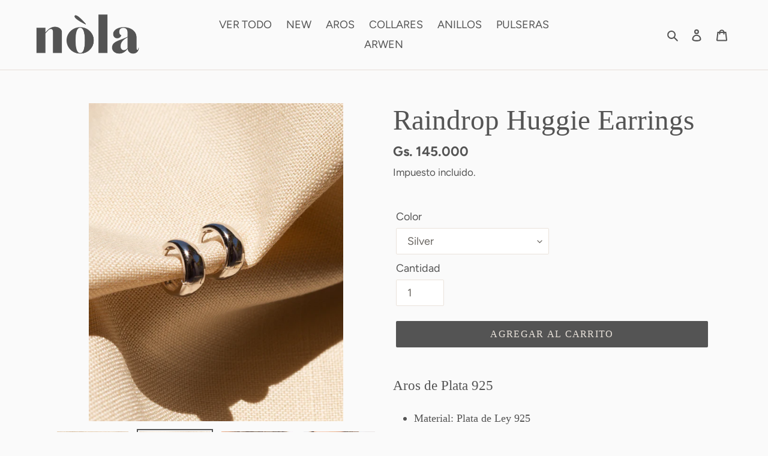

--- FILE ---
content_type: text/html; charset=utf-8
request_url: https://www.nolapy.com/products/s925-mini-teardrop-hoop
body_size: 23064
content:
<!doctype html>
<html class="no-js" lang="es">
<head>
  <meta charset="utf-8">
  <meta http-equiv="X-UA-Compatible" content="IE=edge,chrome=1">
  <meta name="viewport" content="width=device-width,initial-scale=1">
  <meta name="theme-color" content="#545454">

  <link rel="preconnect" href="https://cdn.shopify.com" crossorigin>
  <link rel="preconnect" href="https://fonts.shopify.com" crossorigin>
  <link rel="preconnect" href="https://monorail-edge.shopifysvc.com"><link rel="preload" href="//www.nolapy.com/cdn/shop/t/1/assets/theme.css?v=136619971045174987231607979957" as="style">
  <link rel="preload" as="font" href="" type="font/woff2" crossorigin>
  <link rel="preload" as="font" href="//www.nolapy.com/cdn/fonts/figtree/figtree_n4.3c0838aba1701047e60be6a99a1b0a40ce9b8419.woff2" type="font/woff2" crossorigin>
  <link rel="preload" as="font" href="//www.nolapy.com/cdn/fonts/figtree/figtree_n7.2fd9bfe01586148e644724096c9d75e8c7a90e55.woff2" type="font/woff2" crossorigin>
  <link rel="preload" href="//www.nolapy.com/cdn/shop/t/1/assets/theme.js?v=136441056019758165691607979957" as="script">
  <link rel="preload" href="//www.nolapy.com/cdn/shop/t/1/assets/lazysizes.js?v=63098554868324070131607979956" as="script"><link rel="canonical" href="https://www.nolapy.com/products/s925-mini-teardrop-hoop"><link rel="shortcut icon" href="//www.nolapy.com/cdn/shop/files/nola_LOGO_color_32x32.png?v=1614305719" type="image/png"><title>Raindrop Huggie Earrings
&ndash; Nòla</title><meta name="description" content="Aros de Plata 925 Mini argollas de Plata 925 sterling silver earring"><!-- /snippets/social-meta-tags.liquid -->




<meta property="og:site_name" content="Nòla ">
<meta property="og:url" content="https://www.nolapy.com/products/s925-mini-teardrop-hoop">
<meta property="og:title" content="Raindrop Huggie Earrings">
<meta property="og:type" content="product">
<meta property="og:description" content="Aros de Plata 925 Mini argollas de Plata 925 sterling silver earring">

  <meta property="og:price:amount" content="145.000">
  <meta property="og:price:currency" content="PYG">

<meta property="og:image" content="http://www.nolapy.com/cdn/shop/products/nola-29_1200x1200.jpg?v=1607986930"><meta property="og:image" content="http://www.nolapy.com/cdn/shop/products/nola-28_1200x1200.jpg?v=1607986930"><meta property="og:image" content="http://www.nolapy.com/cdn/shop/products/image_840803da-0029-441f-86f8-0a690034651e_1200x1200.jpg?v=1626999458">
<meta property="og:image:secure_url" content="https://www.nolapy.com/cdn/shop/products/nola-29_1200x1200.jpg?v=1607986930"><meta property="og:image:secure_url" content="https://www.nolapy.com/cdn/shop/products/nola-28_1200x1200.jpg?v=1607986930"><meta property="og:image:secure_url" content="https://www.nolapy.com/cdn/shop/products/image_840803da-0029-441f-86f8-0a690034651e_1200x1200.jpg?v=1626999458">


<meta name="twitter:card" content="summary_large_image">
<meta name="twitter:title" content="Raindrop Huggie Earrings">
<meta name="twitter:description" content="Aros de Plata 925 Mini argollas de Plata 925 sterling silver earring">

  
<style data-shopify>
:root {
    --color-text: #545454;
    --color-text-rgb: 84, 84, 84;
    --color-body-text: #545454;
    --color-sale-text: #545454;
    --color-small-button-text-border: #eae3db;
    --color-text-field: #ffffff;
    --color-text-field-text: #68645f;
    --color-text-field-text-rgb: 104, 100, 95;

    --color-btn-primary: #545454;
    --color-btn-primary-darker: #3a3a3a;
    --color-btn-primary-text: #eae3db;

    --color-blankstate: rgba(84, 84, 84, 0.35);
    --color-blankstate-border: rgba(84, 84, 84, 0.2);
    --color-blankstate-background: rgba(84, 84, 84, 0.1);

    --color-text-focus:#3a3a3a;
    --color-overlay-text-focus:#e6e6e6;
    --color-btn-primary-focus:#3a3a3a;
    --color-btn-social-focus:#d2c4b9;
    --color-small-button-text-border-focus:#d7cabb;
    --predictive-search-focus:#ededed;

    --color-body: #fafafa;
    --color-bg: #fafafa;
    --color-bg-rgb: 250, 250, 250;
    --color-bg-alt: rgba(84, 84, 84, 0.05);
    --color-bg-currency-selector: rgba(84, 84, 84, 0.2);

    --color-overlay-title-text: #ffffff;
    --color-image-overlay: #e6ded8;
    --color-image-overlay-rgb: 230, 222, 216;--opacity-image-overlay: 0.0;--hover-overlay-opacity: 0.4;

    --color-border: #e6ded8;
    --color-border-form: #eae3db;
    --color-border-form-darker: #d7cabb;

    --svg-select-icon: url(//www.nolapy.com/cdn/shop/t/1/assets/ico-select.svg?v=67623759825155383831608155732);
    --slick-img-url: url(//www.nolapy.com/cdn/shop/t/1/assets/ajax-loader.gif?v=41356863302472015721607979954);

    --font-weight-body--bold: 700;
    --font-weight-body--bolder: 700;

    --font-stack-header: Garamond, Baskerville, Caslon, serif;
    --font-style-header: normal;
    --font-weight-header: 400;

    --font-stack-body: Figtree, sans-serif;
    --font-style-body: normal;
    --font-weight-body: 400;

    --font-size-header: 35;

    --font-size-base: 18;

    --font-h1-desktop: 47;
    --font-h1-mobile: 43;
    --font-h2-desktop: 27;
    --font-h2-mobile: 24;
    --font-h3-mobile: 27;
    --font-h4-desktop: 23;
    --font-h4-mobile: 21;
    --font-h5-desktop: 20;
    --font-h5-mobile: 18;
    --font-h6-desktop: 18;
    --font-h6-mobile: 17;

    --font-mega-title-large-desktop: 87;

    --font-rich-text-large: 20;
    --font-rich-text-small: 15;

    
--color-video-bg: #ededed;

    
    --global-color-image-loader-primary: rgba(84, 84, 84, 0.06);
    --global-color-image-loader-secondary: rgba(84, 84, 84, 0.12);
  }
</style>


  <style>*,::after,::before{box-sizing:border-box}body{margin:0}body,html{background-color:var(--color-body)}body,button{font-size:calc(var(--font-size-base) * 1px);font-family:var(--font-stack-body);font-style:var(--font-style-body);font-weight:var(--font-weight-body);color:var(--color-text);line-height:1.5}body,button{-webkit-font-smoothing:antialiased;-webkit-text-size-adjust:100%}.border-bottom{border-bottom:1px solid var(--color-border)}.btn--link{background-color:transparent;border:0;margin:0;color:var(--color-text);text-align:left}.text-right{text-align:right}.icon{display:inline-block;width:20px;height:20px;vertical-align:middle;fill:currentColor}.icon__fallback-text,.visually-hidden{position:absolute!important;overflow:hidden;clip:rect(0 0 0 0);height:1px;width:1px;margin:-1px;padding:0;border:0}svg.icon:not(.icon--full-color) circle,svg.icon:not(.icon--full-color) ellipse,svg.icon:not(.icon--full-color) g,svg.icon:not(.icon--full-color) line,svg.icon:not(.icon--full-color) path,svg.icon:not(.icon--full-color) polygon,svg.icon:not(.icon--full-color) polyline,svg.icon:not(.icon--full-color) rect,symbol.icon:not(.icon--full-color) circle,symbol.icon:not(.icon--full-color) ellipse,symbol.icon:not(.icon--full-color) g,symbol.icon:not(.icon--full-color) line,symbol.icon:not(.icon--full-color) path,symbol.icon:not(.icon--full-color) polygon,symbol.icon:not(.icon--full-color) polyline,symbol.icon:not(.icon--full-color) rect{fill:inherit;stroke:inherit}li{list-style:none}.list--inline{padding:0;margin:0}.list--inline>li{display:inline-block;margin-bottom:0;vertical-align:middle}a{color:var(--color-text);text-decoration:none}.h1,.h2,h1,h2{margin:0 0 17.5px;font-family:var(--font-stack-header);font-style:var(--font-style-header);font-weight:var(--font-weight-header);line-height:1.2;overflow-wrap:break-word;word-wrap:break-word}.h1 a,.h2 a,h1 a,h2 a{color:inherit;text-decoration:none;font-weight:inherit}.h1,h1{font-size:calc(((var(--font-h1-desktop))/ (var(--font-size-base))) * 1em);text-transform:none;letter-spacing:0}@media only screen and (max-width:749px){.h1,h1{font-size:calc(((var(--font-h1-mobile))/ (var(--font-size-base))) * 1em)}}.h2,h2{font-size:calc(((var(--font-h2-desktop))/ (var(--font-size-base))) * 1em);text-transform:uppercase;letter-spacing:.1em}@media only screen and (max-width:749px){.h2,h2{font-size:calc(((var(--font-h2-mobile))/ (var(--font-size-base))) * 1em)}}p{color:var(--color-body-text);margin:0 0 19.44444px}@media only screen and (max-width:749px){p{font-size:calc(((var(--font-size-base) - 1)/ (var(--font-size-base))) * 1em)}}p:last-child{margin-bottom:0}@media only screen and (max-width:749px){.small--hide{display:none!important}}.grid{list-style:none;margin:0;padding:0;margin-left:-30px}.grid::after{content:'';display:table;clear:both}@media only screen and (max-width:749px){.grid{margin-left:-22px}}.grid::after{content:'';display:table;clear:both}.grid--no-gutters{margin-left:0}.grid--no-gutters .grid__item{padding-left:0}.grid--table{display:table;table-layout:fixed;width:100%}.grid--table>.grid__item{float:none;display:table-cell;vertical-align:middle}.grid__item{float:left;padding-left:30px;width:100%}@media only screen and (max-width:749px){.grid__item{padding-left:22px}}.grid__item[class*="--push"]{position:relative}@media only screen and (min-width:750px){.medium-up--one-quarter{width:25%}.medium-up--push-one-third{width:33.33%}.medium-up--one-half{width:50%}.medium-up--push-one-third{left:33.33%;position:relative}}.site-header{position:relative;background-color:var(--color-body)}@media only screen and (max-width:749px){.site-header{border-bottom:1px solid var(--color-border)}}@media only screen and (min-width:750px){.site-header{padding:0 55px}.site-header.logo--center{padding-top:30px}}.site-header__logo{margin:15px 0}.logo-align--center .site-header__logo{text-align:center;margin:0 auto}@media only screen and (max-width:749px){.logo-align--center .site-header__logo{text-align:left;margin:15px 0}}@media only screen and (max-width:749px){.site-header__logo{padding-left:22px;text-align:left}.site-header__logo img{margin:0}}.site-header__logo-link{display:inline-block;word-break:break-word}@media only screen and (min-width:750px){.logo-align--center .site-header__logo-link{margin:0 auto}}.site-header__logo-image{display:block}@media only screen and (min-width:750px){.site-header__logo-image{margin:0 auto}}.site-header__logo-image img{width:100%}.site-header__logo-image--centered img{margin:0 auto}.site-header__logo img{display:block}.site-header__icons{position:relative;white-space:nowrap}@media only screen and (max-width:749px){.site-header__icons{width:auto;padding-right:13px}.site-header__icons .btn--link,.site-header__icons .site-header__cart{font-size:calc(((var(--font-size-base))/ (var(--font-size-base))) * 1em)}}.site-header__icons-wrapper{position:relative;display:-webkit-flex;display:-ms-flexbox;display:flex;width:100%;-ms-flex-align:center;-webkit-align-items:center;-moz-align-items:center;-ms-align-items:center;-o-align-items:center;align-items:center;-webkit-justify-content:flex-end;-ms-justify-content:flex-end;justify-content:flex-end}.site-header__account,.site-header__cart,.site-header__search{position:relative}.site-header__search.site-header__icon{display:none}@media only screen and (min-width:1400px){.site-header__search.site-header__icon{display:block}}.site-header__search-toggle{display:block}@media only screen and (min-width:750px){.site-header__account,.site-header__cart{padding:10px 11px}}.site-header__cart-title,.site-header__search-title{position:absolute!important;overflow:hidden;clip:rect(0 0 0 0);height:1px;width:1px;margin:-1px;padding:0;border:0;display:block;vertical-align:middle}.site-header__cart-title{margin-right:3px}.site-header__cart-count{display:flex;align-items:center;justify-content:center;position:absolute;right:.4rem;top:.2rem;font-weight:700;background-color:var(--color-btn-primary);color:var(--color-btn-primary-text);border-radius:50%;min-width:1em;height:1em}.site-header__cart-count span{font-family:HelveticaNeue,"Helvetica Neue",Helvetica,Arial,sans-serif;font-size:calc(11em / 16);line-height:1}@media only screen and (max-width:749px){.site-header__cart-count{top:calc(7em / 16);right:0;border-radius:50%;min-width:calc(19em / 16);height:calc(19em / 16)}}@media only screen and (max-width:749px){.site-header__cart-count span{padding:.25em calc(6em / 16);font-size:12px}}.site-header__menu{display:none}@media only screen and (max-width:749px){.site-header__icon{display:inline-block;vertical-align:middle;padding:10px 11px;margin:0}}@media only screen and (min-width:750px){.site-header__icon .icon-search{margin-right:3px}}.announcement-bar{z-index:10;position:relative;text-align:center;border-bottom:1px solid transparent;padding:2px}.announcement-bar__link{display:block}.announcement-bar__message{display:block;padding:11px 22px;font-size:calc(((16)/ (var(--font-size-base))) * 1em);font-weight:var(--font-weight-header)}@media only screen and (min-width:750px){.announcement-bar__message{padding-left:55px;padding-right:55px}}.site-nav{position:relative;padding:0;text-align:center;margin:25px 0}.site-nav a{padding:3px 10px}.site-nav__link{display:block;white-space:nowrap}.site-nav--centered .site-nav__link{padding-top:0}.site-nav__link .icon-chevron-down{width:calc(8em / 16);height:calc(8em / 16);margin-left:.5rem}.site-nav__label{border-bottom:1px solid transparent}.site-nav__link--active .site-nav__label{border-bottom-color:var(--color-text)}.site-nav__link--button{border:none;background-color:transparent;padding:3px 10px}.site-header__mobile-nav{z-index:11;position:relative;background-color:var(--color-body)}@media only screen and (max-width:749px){.site-header__mobile-nav{display:-webkit-flex;display:-ms-flexbox;display:flex;width:100%;-ms-flex-align:center;-webkit-align-items:center;-moz-align-items:center;-ms-align-items:center;-o-align-items:center;align-items:center}}.mobile-nav--open .icon-close{display:none}.main-content{opacity:0}.main-content .shopify-section{display:none}.main-content .shopify-section:first-child{display:inherit}.critical-hidden{display:none}</style>

  <script>
    window.performance.mark('debut:theme_stylesheet_loaded.start');

    function onLoadStylesheet() {
      performance.mark('debut:theme_stylesheet_loaded.end');
      performance.measure('debut:theme_stylesheet_loaded', 'debut:theme_stylesheet_loaded.start', 'debut:theme_stylesheet_loaded.end');

      var url = "//www.nolapy.com/cdn/shop/t/1/assets/theme.css?v=136619971045174987231607979957";
      var link = document.querySelector('link[href="' + url + '"]');
      link.loaded = true;
      link.dispatchEvent(new Event('load'));
    }
  </script>

  <link rel="stylesheet" href="//www.nolapy.com/cdn/shop/t/1/assets/theme.css?v=136619971045174987231607979957" type="text/css" media="print" onload="this.media='all';onLoadStylesheet()">

  <style>
    
    @font-face {
  font-family: Figtree;
  font-weight: 400;
  font-style: normal;
  font-display: swap;
  src: url("//www.nolapy.com/cdn/fonts/figtree/figtree_n4.3c0838aba1701047e60be6a99a1b0a40ce9b8419.woff2") format("woff2"),
       url("//www.nolapy.com/cdn/fonts/figtree/figtree_n4.c0575d1db21fc3821f17fd6617d3dee552312137.woff") format("woff");
}

    @font-face {
  font-family: Figtree;
  font-weight: 700;
  font-style: normal;
  font-display: swap;
  src: url("//www.nolapy.com/cdn/fonts/figtree/figtree_n7.2fd9bfe01586148e644724096c9d75e8c7a90e55.woff2") format("woff2"),
       url("//www.nolapy.com/cdn/fonts/figtree/figtree_n7.ea05de92d862f9594794ab281c4c3a67501ef5fc.woff") format("woff");
}

    @font-face {
  font-family: Figtree;
  font-weight: 700;
  font-style: normal;
  font-display: swap;
  src: url("//www.nolapy.com/cdn/fonts/figtree/figtree_n7.2fd9bfe01586148e644724096c9d75e8c7a90e55.woff2") format("woff2"),
       url("//www.nolapy.com/cdn/fonts/figtree/figtree_n7.ea05de92d862f9594794ab281c4c3a67501ef5fc.woff") format("woff");
}

    @font-face {
  font-family: Figtree;
  font-weight: 400;
  font-style: italic;
  font-display: swap;
  src: url("//www.nolapy.com/cdn/fonts/figtree/figtree_i4.89f7a4275c064845c304a4cf8a4a586060656db2.woff2") format("woff2"),
       url("//www.nolapy.com/cdn/fonts/figtree/figtree_i4.6f955aaaafc55a22ffc1f32ecf3756859a5ad3e2.woff") format("woff");
}

    @font-face {
  font-family: Figtree;
  font-weight: 700;
  font-style: italic;
  font-display: swap;
  src: url("//www.nolapy.com/cdn/fonts/figtree/figtree_i7.06add7096a6f2ab742e09ec7e498115904eda1fe.woff2") format("woff2"),
       url("//www.nolapy.com/cdn/fonts/figtree/figtree_i7.ee584b5fcaccdbb5518c0228158941f8df81b101.woff") format("woff");
}

  </style>

  <script>
    var theme = {
      breakpoints: {
        medium: 750,
        large: 990,
        widescreen: 1400
      },
      strings: {
        addToCart: "Agregar al carrito",
        soldOut: "Agotado",
        unavailable: "No disponible",
        regularPrice: "Precio habitual",
        salePrice: "Precio de venta",
        sale: "Oferta",
        fromLowestPrice: "de [price]",
        vendor: "Proveedor",
        showMore: "Ver más",
        showLess: "Mostrar menos",
        searchFor: "Buscar",
        addressError: "No se puede encontrar esa dirección",
        addressNoResults: "No results for that address",
        addressQueryLimit: "Se ha excedido el límite de uso de la API de Google . Considere la posibilidad de actualizar a un \u003ca href=\"https:\/\/developers.google.com\/maps\/premium\/usage-limits\"\u003ePlan Premium\u003c\/a\u003e.",
        authError: "Hubo un problema de autenticación con su cuenta de Google Maps.",
        newWindow: "Abre en una nueva ventana.",
        external: "Abre sitio externo.",
        newWindowExternal: "Abre sitio externo externo en una nueva ventana.",
        removeLabel: "Eliminar [product]",
        update: "Actualizar carrito",
        quantity: "Cantidad",
        discountedTotal: "Descuento total",
        regularTotal: "Precio regular total",
        priceColumn: "Ver la columna de Precio para detalles del descuento.",
        quantityMinimumMessage: "La cantidad debe ser 1 o más",
        cartError: "Se ha producido un error al actualizar tu carrito. Vuelve a intentarlo.",
        removedItemMessage: "Eliminó \u003cspan class=\"cart__removed-product-details\"\u003e([quantity]) [link]\u003c\/span\u003e de tu carrito de compra.",
        unitPrice: "Precio unitario",
        unitPriceSeparator: "por",
        oneCartCount: "1 artículo",
        otherCartCount: "[count] artículos",
        quantityLabel: "Cantidad: [count]",
        products: "Productos",
        loading: "Cargando",
        number_of_results: "[result_number] de [results_count]",
        number_of_results_found: "[results_count] resultados encontrados",
        one_result_found: "1 resultado encontrado"
      },
      moneyFormat: "Gs. {{amount_no_decimals_with_comma_separator}}",
      moneyFormatWithCurrency: "Gs. {{amount_no_decimals_with_comma_separator}} PYG",
      settings: {
        predictiveSearchEnabled: true,
        predictiveSearchShowPrice: false,
        predictiveSearchShowVendor: false
      },
      stylesheet: "//www.nolapy.com/cdn/shop/t/1/assets/theme.css?v=136619971045174987231607979957"
    }

    document.documentElement.className = document.documentElement.className.replace('no-js', 'js');
  </script><script src="//www.nolapy.com/cdn/shop/t/1/assets/theme.js?v=136441056019758165691607979957" defer="defer"></script>
  <script src="//www.nolapy.com/cdn/shop/t/1/assets/lazysizes.js?v=63098554868324070131607979956" async="async"></script>

  <script type="text/javascript">
    if (window.MSInputMethodContext && document.documentMode) {
      var scripts = document.getElementsByTagName('script')[0];
      var polyfill = document.createElement("script");
      polyfill.defer = true;
      polyfill.src = "//www.nolapy.com/cdn/shop/t/1/assets/ie11CustomProperties.min.js?v=146208399201472936201607979956";

      scripts.parentNode.insertBefore(polyfill, scripts);
    }
  </script>

  <script>window.performance && window.performance.mark && window.performance.mark('shopify.content_for_header.start');</script><meta id="shopify-digital-wallet" name="shopify-digital-wallet" content="/52231110827/digital_wallets/dialog">
<link rel="alternate" type="application/json+oembed" href="https://www.nolapy.com/products/s925-mini-teardrop-hoop.oembed">
<script async="async" src="/checkouts/internal/preloads.js?locale=es-PY"></script>
<script id="shopify-features" type="application/json">{"accessToken":"448831b29d19919ed5207f96bc83a793","betas":["rich-media-storefront-analytics"],"domain":"www.nolapy.com","predictiveSearch":true,"shopId":52231110827,"locale":"es"}</script>
<script>var Shopify = Shopify || {};
Shopify.shop = "nola-paraguay.myshopify.com";
Shopify.locale = "es";
Shopify.currency = {"active":"PYG","rate":"1.0"};
Shopify.country = "PY";
Shopify.theme = {"name":"Debut","id":116963311787,"schema_name":"Debut","schema_version":"17.7.0","theme_store_id":796,"role":"main"};
Shopify.theme.handle = "null";
Shopify.theme.style = {"id":null,"handle":null};
Shopify.cdnHost = "www.nolapy.com/cdn";
Shopify.routes = Shopify.routes || {};
Shopify.routes.root = "/";</script>
<script type="module">!function(o){(o.Shopify=o.Shopify||{}).modules=!0}(window);</script>
<script>!function(o){function n(){var o=[];function n(){o.push(Array.prototype.slice.apply(arguments))}return n.q=o,n}var t=o.Shopify=o.Shopify||{};t.loadFeatures=n(),t.autoloadFeatures=n()}(window);</script>
<script id="shop-js-analytics" type="application/json">{"pageType":"product"}</script>
<script defer="defer" async type="module" src="//www.nolapy.com/cdn/shopifycloud/shop-js/modules/v2/client.init-shop-cart-sync_2Gr3Q33f.es.esm.js"></script>
<script defer="defer" async type="module" src="//www.nolapy.com/cdn/shopifycloud/shop-js/modules/v2/chunk.common_noJfOIa7.esm.js"></script>
<script defer="defer" async type="module" src="//www.nolapy.com/cdn/shopifycloud/shop-js/modules/v2/chunk.modal_Deo2FJQo.esm.js"></script>
<script type="module">
  await import("//www.nolapy.com/cdn/shopifycloud/shop-js/modules/v2/client.init-shop-cart-sync_2Gr3Q33f.es.esm.js");
await import("//www.nolapy.com/cdn/shopifycloud/shop-js/modules/v2/chunk.common_noJfOIa7.esm.js");
await import("//www.nolapy.com/cdn/shopifycloud/shop-js/modules/v2/chunk.modal_Deo2FJQo.esm.js");

  window.Shopify.SignInWithShop?.initShopCartSync?.({"fedCMEnabled":true,"windoidEnabled":true});

</script>
<script>(function() {
  var isLoaded = false;
  function asyncLoad() {
    if (isLoaded) return;
    isLoaded = true;
    var urls = ["https:\/\/static.klaviyo.com\/onsite\/js\/klaviyo.js?company_id=XB5etW\u0026shop=nola-paraguay.myshopify.com","https:\/\/static.klaviyo.com\/onsite\/js\/klaviyo.js?company_id=QTR6YV\u0026shop=nola-paraguay.myshopify.com"];
    for (var i = 0; i < urls.length; i++) {
      var s = document.createElement('script');
      s.type = 'text/javascript';
      s.async = true;
      s.src = urls[i];
      var x = document.getElementsByTagName('script')[0];
      x.parentNode.insertBefore(s, x);
    }
  };
  if(window.attachEvent) {
    window.attachEvent('onload', asyncLoad);
  } else {
    window.addEventListener('load', asyncLoad, false);
  }
})();</script>
<script id="__st">var __st={"a":52231110827,"offset":-10800,"reqid":"100b8d0b-4ccb-4852-b423-f8bc9e4b306c-1769100575","pageurl":"www.nolapy.com\/products\/s925-mini-teardrop-hoop","u":"f9c2ee10ea98","p":"product","rtyp":"product","rid":6138353025195};</script>
<script>window.ShopifyPaypalV4VisibilityTracking = true;</script>
<script id="captcha-bootstrap">!function(){'use strict';const t='contact',e='account',n='new_comment',o=[[t,t],['blogs',n],['comments',n],[t,'customer']],c=[[e,'customer_login'],[e,'guest_login'],[e,'recover_customer_password'],[e,'create_customer']],r=t=>t.map((([t,e])=>`form[action*='/${t}']:not([data-nocaptcha='true']) input[name='form_type'][value='${e}']`)).join(','),a=t=>()=>t?[...document.querySelectorAll(t)].map((t=>t.form)):[];function s(){const t=[...o],e=r(t);return a(e)}const i='password',u='form_key',d=['recaptcha-v3-token','g-recaptcha-response','h-captcha-response',i],f=()=>{try{return window.sessionStorage}catch{return}},m='__shopify_v',_=t=>t.elements[u];function p(t,e,n=!1){try{const o=window.sessionStorage,c=JSON.parse(o.getItem(e)),{data:r}=function(t){const{data:e,action:n}=t;return t[m]||n?{data:e,action:n}:{data:t,action:n}}(c);for(const[e,n]of Object.entries(r))t.elements[e]&&(t.elements[e].value=n);n&&o.removeItem(e)}catch(o){console.error('form repopulation failed',{error:o})}}const l='form_type',E='cptcha';function T(t){t.dataset[E]=!0}const w=window,h=w.document,L='Shopify',v='ce_forms',y='captcha';let A=!1;((t,e)=>{const n=(g='f06e6c50-85a8-45c8-87d0-21a2b65856fe',I='https://cdn.shopify.com/shopifycloud/storefront-forms-hcaptcha/ce_storefront_forms_captcha_hcaptcha.v1.5.2.iife.js',D={infoText:'Protegido por hCaptcha',privacyText:'Privacidad',termsText:'Términos'},(t,e,n)=>{const o=w[L][v],c=o.bindForm;if(c)return c(t,g,e,D).then(n);var r;o.q.push([[t,g,e,D],n]),r=I,A||(h.body.append(Object.assign(h.createElement('script'),{id:'captcha-provider',async:!0,src:r})),A=!0)});var g,I,D;w[L]=w[L]||{},w[L][v]=w[L][v]||{},w[L][v].q=[],w[L][y]=w[L][y]||{},w[L][y].protect=function(t,e){n(t,void 0,e),T(t)},Object.freeze(w[L][y]),function(t,e,n,w,h,L){const[v,y,A,g]=function(t,e,n){const i=e?o:[],u=t?c:[],d=[...i,...u],f=r(d),m=r(i),_=r(d.filter((([t,e])=>n.includes(e))));return[a(f),a(m),a(_),s()]}(w,h,L),I=t=>{const e=t.target;return e instanceof HTMLFormElement?e:e&&e.form},D=t=>v().includes(t);t.addEventListener('submit',(t=>{const e=I(t);if(!e)return;const n=D(e)&&!e.dataset.hcaptchaBound&&!e.dataset.recaptchaBound,o=_(e),c=g().includes(e)&&(!o||!o.value);(n||c)&&t.preventDefault(),c&&!n&&(function(t){try{if(!f())return;!function(t){const e=f();if(!e)return;const n=_(t);if(!n)return;const o=n.value;o&&e.removeItem(o)}(t);const e=Array.from(Array(32),(()=>Math.random().toString(36)[2])).join('');!function(t,e){_(t)||t.append(Object.assign(document.createElement('input'),{type:'hidden',name:u})),t.elements[u].value=e}(t,e),function(t,e){const n=f();if(!n)return;const o=[...t.querySelectorAll(`input[type='${i}']`)].map((({name:t})=>t)),c=[...d,...o],r={};for(const[a,s]of new FormData(t).entries())c.includes(a)||(r[a]=s);n.setItem(e,JSON.stringify({[m]:1,action:t.action,data:r}))}(t,e)}catch(e){console.error('failed to persist form',e)}}(e),e.submit())}));const S=(t,e)=>{t&&!t.dataset[E]&&(n(t,e.some((e=>e===t))),T(t))};for(const o of['focusin','change'])t.addEventListener(o,(t=>{const e=I(t);D(e)&&S(e,y())}));const B=e.get('form_key'),M=e.get(l),P=B&&M;t.addEventListener('DOMContentLoaded',(()=>{const t=y();if(P)for(const e of t)e.elements[l].value===M&&p(e,B);[...new Set([...A(),...v().filter((t=>'true'===t.dataset.shopifyCaptcha))])].forEach((e=>S(e,t)))}))}(h,new URLSearchParams(w.location.search),n,t,e,['guest_login'])})(!0,!0)}();</script>
<script integrity="sha256-4kQ18oKyAcykRKYeNunJcIwy7WH5gtpwJnB7kiuLZ1E=" data-source-attribution="shopify.loadfeatures" defer="defer" src="//www.nolapy.com/cdn/shopifycloud/storefront/assets/storefront/load_feature-a0a9edcb.js" crossorigin="anonymous"></script>
<script data-source-attribution="shopify.dynamic_checkout.dynamic.init">var Shopify=Shopify||{};Shopify.PaymentButton=Shopify.PaymentButton||{isStorefrontPortableWallets:!0,init:function(){window.Shopify.PaymentButton.init=function(){};var t=document.createElement("script");t.src="https://www.nolapy.com/cdn/shopifycloud/portable-wallets/latest/portable-wallets.es.js",t.type="module",document.head.appendChild(t)}};
</script>
<script data-source-attribution="shopify.dynamic_checkout.buyer_consent">
  function portableWalletsHideBuyerConsent(e){var t=document.getElementById("shopify-buyer-consent"),n=document.getElementById("shopify-subscription-policy-button");t&&n&&(t.classList.add("hidden"),t.setAttribute("aria-hidden","true"),n.removeEventListener("click",e))}function portableWalletsShowBuyerConsent(e){var t=document.getElementById("shopify-buyer-consent"),n=document.getElementById("shopify-subscription-policy-button");t&&n&&(t.classList.remove("hidden"),t.removeAttribute("aria-hidden"),n.addEventListener("click",e))}window.Shopify?.PaymentButton&&(window.Shopify.PaymentButton.hideBuyerConsent=portableWalletsHideBuyerConsent,window.Shopify.PaymentButton.showBuyerConsent=portableWalletsShowBuyerConsent);
</script>
<script data-source-attribution="shopify.dynamic_checkout.cart.bootstrap">document.addEventListener("DOMContentLoaded",(function(){function t(){return document.querySelector("shopify-accelerated-checkout-cart, shopify-accelerated-checkout")}if(t())Shopify.PaymentButton.init();else{new MutationObserver((function(e,n){t()&&(Shopify.PaymentButton.init(),n.disconnect())})).observe(document.body,{childList:!0,subtree:!0})}}));
</script>

<script>window.performance && window.performance.mark && window.performance.mark('shopify.content_for_header.end');</script>
<link href="https://monorail-edge.shopifysvc.com" rel="dns-prefetch">
<script>(function(){if ("sendBeacon" in navigator && "performance" in window) {try {var session_token_from_headers = performance.getEntriesByType('navigation')[0].serverTiming.find(x => x.name == '_s').description;} catch {var session_token_from_headers = undefined;}var session_cookie_matches = document.cookie.match(/_shopify_s=([^;]*)/);var session_token_from_cookie = session_cookie_matches && session_cookie_matches.length === 2 ? session_cookie_matches[1] : "";var session_token = session_token_from_headers || session_token_from_cookie || "";function handle_abandonment_event(e) {var entries = performance.getEntries().filter(function(entry) {return /monorail-edge.shopifysvc.com/.test(entry.name);});if (!window.abandonment_tracked && entries.length === 0) {window.abandonment_tracked = true;var currentMs = Date.now();var navigation_start = performance.timing.navigationStart;var payload = {shop_id: 52231110827,url: window.location.href,navigation_start,duration: currentMs - navigation_start,session_token,page_type: "product"};window.navigator.sendBeacon("https://monorail-edge.shopifysvc.com/v1/produce", JSON.stringify({schema_id: "online_store_buyer_site_abandonment/1.1",payload: payload,metadata: {event_created_at_ms: currentMs,event_sent_at_ms: currentMs}}));}}window.addEventListener('pagehide', handle_abandonment_event);}}());</script>
<script id="web-pixels-manager-setup">(function e(e,d,r,n,o){if(void 0===o&&(o={}),!Boolean(null===(a=null===(i=window.Shopify)||void 0===i?void 0:i.analytics)||void 0===a?void 0:a.replayQueue)){var i,a;window.Shopify=window.Shopify||{};var t=window.Shopify;t.analytics=t.analytics||{};var s=t.analytics;s.replayQueue=[],s.publish=function(e,d,r){return s.replayQueue.push([e,d,r]),!0};try{self.performance.mark("wpm:start")}catch(e){}var l=function(){var e={modern:/Edge?\/(1{2}[4-9]|1[2-9]\d|[2-9]\d{2}|\d{4,})\.\d+(\.\d+|)|Firefox\/(1{2}[4-9]|1[2-9]\d|[2-9]\d{2}|\d{4,})\.\d+(\.\d+|)|Chrom(ium|e)\/(9{2}|\d{3,})\.\d+(\.\d+|)|(Maci|X1{2}).+ Version\/(15\.\d+|(1[6-9]|[2-9]\d|\d{3,})\.\d+)([,.]\d+|)( \(\w+\)|)( Mobile\/\w+|) Safari\/|Chrome.+OPR\/(9{2}|\d{3,})\.\d+\.\d+|(CPU[ +]OS|iPhone[ +]OS|CPU[ +]iPhone|CPU IPhone OS|CPU iPad OS)[ +]+(15[._]\d+|(1[6-9]|[2-9]\d|\d{3,})[._]\d+)([._]\d+|)|Android:?[ /-](13[3-9]|1[4-9]\d|[2-9]\d{2}|\d{4,})(\.\d+|)(\.\d+|)|Android.+Firefox\/(13[5-9]|1[4-9]\d|[2-9]\d{2}|\d{4,})\.\d+(\.\d+|)|Android.+Chrom(ium|e)\/(13[3-9]|1[4-9]\d|[2-9]\d{2}|\d{4,})\.\d+(\.\d+|)|SamsungBrowser\/([2-9]\d|\d{3,})\.\d+/,legacy:/Edge?\/(1[6-9]|[2-9]\d|\d{3,})\.\d+(\.\d+|)|Firefox\/(5[4-9]|[6-9]\d|\d{3,})\.\d+(\.\d+|)|Chrom(ium|e)\/(5[1-9]|[6-9]\d|\d{3,})\.\d+(\.\d+|)([\d.]+$|.*Safari\/(?![\d.]+ Edge\/[\d.]+$))|(Maci|X1{2}).+ Version\/(10\.\d+|(1[1-9]|[2-9]\d|\d{3,})\.\d+)([,.]\d+|)( \(\w+\)|)( Mobile\/\w+|) Safari\/|Chrome.+OPR\/(3[89]|[4-9]\d|\d{3,})\.\d+\.\d+|(CPU[ +]OS|iPhone[ +]OS|CPU[ +]iPhone|CPU IPhone OS|CPU iPad OS)[ +]+(10[._]\d+|(1[1-9]|[2-9]\d|\d{3,})[._]\d+)([._]\d+|)|Android:?[ /-](13[3-9]|1[4-9]\d|[2-9]\d{2}|\d{4,})(\.\d+|)(\.\d+|)|Mobile Safari.+OPR\/([89]\d|\d{3,})\.\d+\.\d+|Android.+Firefox\/(13[5-9]|1[4-9]\d|[2-9]\d{2}|\d{4,})\.\d+(\.\d+|)|Android.+Chrom(ium|e)\/(13[3-9]|1[4-9]\d|[2-9]\d{2}|\d{4,})\.\d+(\.\d+|)|Android.+(UC? ?Browser|UCWEB|U3)[ /]?(15\.([5-9]|\d{2,})|(1[6-9]|[2-9]\d|\d{3,})\.\d+)\.\d+|SamsungBrowser\/(5\.\d+|([6-9]|\d{2,})\.\d+)|Android.+MQ{2}Browser\/(14(\.(9|\d{2,})|)|(1[5-9]|[2-9]\d|\d{3,})(\.\d+|))(\.\d+|)|K[Aa][Ii]OS\/(3\.\d+|([4-9]|\d{2,})\.\d+)(\.\d+|)/},d=e.modern,r=e.legacy,n=navigator.userAgent;return n.match(d)?"modern":n.match(r)?"legacy":"unknown"}(),u="modern"===l?"modern":"legacy",c=(null!=n?n:{modern:"",legacy:""})[u],f=function(e){return[e.baseUrl,"/wpm","/b",e.hashVersion,"modern"===e.buildTarget?"m":"l",".js"].join("")}({baseUrl:d,hashVersion:r,buildTarget:u}),m=function(e){var d=e.version,r=e.bundleTarget,n=e.surface,o=e.pageUrl,i=e.monorailEndpoint;return{emit:function(e){var a=e.status,t=e.errorMsg,s=(new Date).getTime(),l=JSON.stringify({metadata:{event_sent_at_ms:s},events:[{schema_id:"web_pixels_manager_load/3.1",payload:{version:d,bundle_target:r,page_url:o,status:a,surface:n,error_msg:t},metadata:{event_created_at_ms:s}}]});if(!i)return console&&console.warn&&console.warn("[Web Pixels Manager] No Monorail endpoint provided, skipping logging."),!1;try{return self.navigator.sendBeacon.bind(self.navigator)(i,l)}catch(e){}var u=new XMLHttpRequest;try{return u.open("POST",i,!0),u.setRequestHeader("Content-Type","text/plain"),u.send(l),!0}catch(e){return console&&console.warn&&console.warn("[Web Pixels Manager] Got an unhandled error while logging to Monorail."),!1}}}}({version:r,bundleTarget:l,surface:e.surface,pageUrl:self.location.href,monorailEndpoint:e.monorailEndpoint});try{o.browserTarget=l,function(e){var d=e.src,r=e.async,n=void 0===r||r,o=e.onload,i=e.onerror,a=e.sri,t=e.scriptDataAttributes,s=void 0===t?{}:t,l=document.createElement("script"),u=document.querySelector("head"),c=document.querySelector("body");if(l.async=n,l.src=d,a&&(l.integrity=a,l.crossOrigin="anonymous"),s)for(var f in s)if(Object.prototype.hasOwnProperty.call(s,f))try{l.dataset[f]=s[f]}catch(e){}if(o&&l.addEventListener("load",o),i&&l.addEventListener("error",i),u)u.appendChild(l);else{if(!c)throw new Error("Did not find a head or body element to append the script");c.appendChild(l)}}({src:f,async:!0,onload:function(){if(!function(){var e,d;return Boolean(null===(d=null===(e=window.Shopify)||void 0===e?void 0:e.analytics)||void 0===d?void 0:d.initialized)}()){var d=window.webPixelsManager.init(e)||void 0;if(d){var r=window.Shopify.analytics;r.replayQueue.forEach((function(e){var r=e[0],n=e[1],o=e[2];d.publishCustomEvent(r,n,o)})),r.replayQueue=[],r.publish=d.publishCustomEvent,r.visitor=d.visitor,r.initialized=!0}}},onerror:function(){return m.emit({status:"failed",errorMsg:"".concat(f," has failed to load")})},sri:function(e){var d=/^sha384-[A-Za-z0-9+/=]+$/;return"string"==typeof e&&d.test(e)}(c)?c:"",scriptDataAttributes:o}),m.emit({status:"loading"})}catch(e){m.emit({status:"failed",errorMsg:(null==e?void 0:e.message)||"Unknown error"})}}})({shopId: 52231110827,storefrontBaseUrl: "https://www.nolapy.com",extensionsBaseUrl: "https://extensions.shopifycdn.com/cdn/shopifycloud/web-pixels-manager",monorailEndpoint: "https://monorail-edge.shopifysvc.com/unstable/produce_batch",surface: "storefront-renderer",enabledBetaFlags: ["2dca8a86"],webPixelsConfigList: [{"id":"217546923","configuration":"{\"pixel_id\":\"921086905101106\",\"pixel_type\":\"facebook_pixel\",\"metaapp_system_user_token\":\"-\"}","eventPayloadVersion":"v1","runtimeContext":"OPEN","scriptVersion":"ca16bc87fe92b6042fbaa3acc2fbdaa6","type":"APP","apiClientId":2329312,"privacyPurposes":["ANALYTICS","MARKETING","SALE_OF_DATA"],"dataSharingAdjustments":{"protectedCustomerApprovalScopes":["read_customer_address","read_customer_email","read_customer_name","read_customer_personal_data","read_customer_phone"]}},{"id":"89850027","eventPayloadVersion":"v1","runtimeContext":"LAX","scriptVersion":"1","type":"CUSTOM","privacyPurposes":["ANALYTICS"],"name":"Google Analytics tag (migrated)"},{"id":"shopify-app-pixel","configuration":"{}","eventPayloadVersion":"v1","runtimeContext":"STRICT","scriptVersion":"0450","apiClientId":"shopify-pixel","type":"APP","privacyPurposes":["ANALYTICS","MARKETING"]},{"id":"shopify-custom-pixel","eventPayloadVersion":"v1","runtimeContext":"LAX","scriptVersion":"0450","apiClientId":"shopify-pixel","type":"CUSTOM","privacyPurposes":["ANALYTICS","MARKETING"]}],isMerchantRequest: false,initData: {"shop":{"name":"Nòla ","paymentSettings":{"currencyCode":"PYG"},"myshopifyDomain":"nola-paraguay.myshopify.com","countryCode":"PY","storefrontUrl":"https:\/\/www.nolapy.com"},"customer":null,"cart":null,"checkout":null,"productVariants":[{"price":{"amount":145000.0,"currencyCode":"PYG"},"product":{"title":"Raindrop Huggie Earrings","vendor":"B","id":"6138353025195","untranslatedTitle":"Raindrop Huggie Earrings","url":"\/products\/s925-mini-teardrop-hoop","type":"Aros"},"id":"37775592128683","image":{"src":"\/\/www.nolapy.com\/cdn\/shop\/products\/nola-28.jpg?v=1607986930"},"sku":"B-PL-001 S","title":"Silver","untranslatedTitle":"Silver"},{"price":{"amount":145000.0,"currencyCode":"PYG"},"product":{"title":"Raindrop Huggie Earrings","vendor":"B","id":"6138353025195","untranslatedTitle":"Raindrop Huggie Earrings","url":"\/products\/s925-mini-teardrop-hoop","type":"Aros"},"id":"37775592161451","image":{"src":"\/\/www.nolapy.com\/cdn\/shop\/products\/nola-29.jpg?v=1607986930"},"sku":"B-PL-001 G","title":"Gold","untranslatedTitle":"Gold"}],"purchasingCompany":null},},"https://www.nolapy.com/cdn","fcfee988w5aeb613cpc8e4bc33m6693e112",{"modern":"","legacy":""},{"shopId":"52231110827","storefrontBaseUrl":"https:\/\/www.nolapy.com","extensionBaseUrl":"https:\/\/extensions.shopifycdn.com\/cdn\/shopifycloud\/web-pixels-manager","surface":"storefront-renderer","enabledBetaFlags":"[\"2dca8a86\"]","isMerchantRequest":"false","hashVersion":"fcfee988w5aeb613cpc8e4bc33m6693e112","publish":"custom","events":"[[\"page_viewed\",{}],[\"product_viewed\",{\"productVariant\":{\"price\":{\"amount\":145000.0,\"currencyCode\":\"PYG\"},\"product\":{\"title\":\"Raindrop Huggie Earrings\",\"vendor\":\"B\",\"id\":\"6138353025195\",\"untranslatedTitle\":\"Raindrop Huggie Earrings\",\"url\":\"\/products\/s925-mini-teardrop-hoop\",\"type\":\"Aros\"},\"id\":\"37775592128683\",\"image\":{\"src\":\"\/\/www.nolapy.com\/cdn\/shop\/products\/nola-28.jpg?v=1607986930\"},\"sku\":\"B-PL-001 S\",\"title\":\"Silver\",\"untranslatedTitle\":\"Silver\"}}]]"});</script><script>
  window.ShopifyAnalytics = window.ShopifyAnalytics || {};
  window.ShopifyAnalytics.meta = window.ShopifyAnalytics.meta || {};
  window.ShopifyAnalytics.meta.currency = 'PYG';
  var meta = {"product":{"id":6138353025195,"gid":"gid:\/\/shopify\/Product\/6138353025195","vendor":"B","type":"Aros","handle":"s925-mini-teardrop-hoop","variants":[{"id":37775592128683,"price":14500000,"name":"Raindrop Huggie Earrings - Silver","public_title":"Silver","sku":"B-PL-001 S"},{"id":37775592161451,"price":14500000,"name":"Raindrop Huggie Earrings - Gold","public_title":"Gold","sku":"B-PL-001 G"}],"remote":false},"page":{"pageType":"product","resourceType":"product","resourceId":6138353025195,"requestId":"100b8d0b-4ccb-4852-b423-f8bc9e4b306c-1769100575"}};
  for (var attr in meta) {
    window.ShopifyAnalytics.meta[attr] = meta[attr];
  }
</script>
<script class="analytics">
  (function () {
    var customDocumentWrite = function(content) {
      var jquery = null;

      if (window.jQuery) {
        jquery = window.jQuery;
      } else if (window.Checkout && window.Checkout.$) {
        jquery = window.Checkout.$;
      }

      if (jquery) {
        jquery('body').append(content);
      }
    };

    var hasLoggedConversion = function(token) {
      if (token) {
        return document.cookie.indexOf('loggedConversion=' + token) !== -1;
      }
      return false;
    }

    var setCookieIfConversion = function(token) {
      if (token) {
        var twoMonthsFromNow = new Date(Date.now());
        twoMonthsFromNow.setMonth(twoMonthsFromNow.getMonth() + 2);

        document.cookie = 'loggedConversion=' + token + '; expires=' + twoMonthsFromNow;
      }
    }

    var trekkie = window.ShopifyAnalytics.lib = window.trekkie = window.trekkie || [];
    if (trekkie.integrations) {
      return;
    }
    trekkie.methods = [
      'identify',
      'page',
      'ready',
      'track',
      'trackForm',
      'trackLink'
    ];
    trekkie.factory = function(method) {
      return function() {
        var args = Array.prototype.slice.call(arguments);
        args.unshift(method);
        trekkie.push(args);
        return trekkie;
      };
    };
    for (var i = 0; i < trekkie.methods.length; i++) {
      var key = trekkie.methods[i];
      trekkie[key] = trekkie.factory(key);
    }
    trekkie.load = function(config) {
      trekkie.config = config || {};
      trekkie.config.initialDocumentCookie = document.cookie;
      var first = document.getElementsByTagName('script')[0];
      var script = document.createElement('script');
      script.type = 'text/javascript';
      script.onerror = function(e) {
        var scriptFallback = document.createElement('script');
        scriptFallback.type = 'text/javascript';
        scriptFallback.onerror = function(error) {
                var Monorail = {
      produce: function produce(monorailDomain, schemaId, payload) {
        var currentMs = new Date().getTime();
        var event = {
          schema_id: schemaId,
          payload: payload,
          metadata: {
            event_created_at_ms: currentMs,
            event_sent_at_ms: currentMs
          }
        };
        return Monorail.sendRequest("https://" + monorailDomain + "/v1/produce", JSON.stringify(event));
      },
      sendRequest: function sendRequest(endpointUrl, payload) {
        // Try the sendBeacon API
        if (window && window.navigator && typeof window.navigator.sendBeacon === 'function' && typeof window.Blob === 'function' && !Monorail.isIos12()) {
          var blobData = new window.Blob([payload], {
            type: 'text/plain'
          });

          if (window.navigator.sendBeacon(endpointUrl, blobData)) {
            return true;
          } // sendBeacon was not successful

        } // XHR beacon

        var xhr = new XMLHttpRequest();

        try {
          xhr.open('POST', endpointUrl);
          xhr.setRequestHeader('Content-Type', 'text/plain');
          xhr.send(payload);
        } catch (e) {
          console.log(e);
        }

        return false;
      },
      isIos12: function isIos12() {
        return window.navigator.userAgent.lastIndexOf('iPhone; CPU iPhone OS 12_') !== -1 || window.navigator.userAgent.lastIndexOf('iPad; CPU OS 12_') !== -1;
      }
    };
    Monorail.produce('monorail-edge.shopifysvc.com',
      'trekkie_storefront_load_errors/1.1',
      {shop_id: 52231110827,
      theme_id: 116963311787,
      app_name: "storefront",
      context_url: window.location.href,
      source_url: "//www.nolapy.com/cdn/s/trekkie.storefront.1bbfab421998800ff09850b62e84b8915387986d.min.js"});

        };
        scriptFallback.async = true;
        scriptFallback.src = '//www.nolapy.com/cdn/s/trekkie.storefront.1bbfab421998800ff09850b62e84b8915387986d.min.js';
        first.parentNode.insertBefore(scriptFallback, first);
      };
      script.async = true;
      script.src = '//www.nolapy.com/cdn/s/trekkie.storefront.1bbfab421998800ff09850b62e84b8915387986d.min.js';
      first.parentNode.insertBefore(script, first);
    };
    trekkie.load(
      {"Trekkie":{"appName":"storefront","development":false,"defaultAttributes":{"shopId":52231110827,"isMerchantRequest":null,"themeId":116963311787,"themeCityHash":"14170528852258419275","contentLanguage":"es","currency":"PYG","eventMetadataId":"6db71a30-d074-46ec-8f42-61cef1e9b4d8"},"isServerSideCookieWritingEnabled":true,"monorailRegion":"shop_domain","enabledBetaFlags":["65f19447"]},"Session Attribution":{},"S2S":{"facebookCapiEnabled":false,"source":"trekkie-storefront-renderer","apiClientId":580111}}
    );

    var loaded = false;
    trekkie.ready(function() {
      if (loaded) return;
      loaded = true;

      window.ShopifyAnalytics.lib = window.trekkie;

      var originalDocumentWrite = document.write;
      document.write = customDocumentWrite;
      try { window.ShopifyAnalytics.merchantGoogleAnalytics.call(this); } catch(error) {};
      document.write = originalDocumentWrite;

      window.ShopifyAnalytics.lib.page(null,{"pageType":"product","resourceType":"product","resourceId":6138353025195,"requestId":"100b8d0b-4ccb-4852-b423-f8bc9e4b306c-1769100575","shopifyEmitted":true});

      var match = window.location.pathname.match(/checkouts\/(.+)\/(thank_you|post_purchase)/)
      var token = match? match[1]: undefined;
      if (!hasLoggedConversion(token)) {
        setCookieIfConversion(token);
        window.ShopifyAnalytics.lib.track("Viewed Product",{"currency":"PYG","variantId":37775592128683,"productId":6138353025195,"productGid":"gid:\/\/shopify\/Product\/6138353025195","name":"Raindrop Huggie Earrings - Silver","price":"145000","sku":"B-PL-001 S","brand":"B","variant":"Silver","category":"Aros","nonInteraction":true,"remote":false},undefined,undefined,{"shopifyEmitted":true});
      window.ShopifyAnalytics.lib.track("monorail:\/\/trekkie_storefront_viewed_product\/1.1",{"currency":"PYG","variantId":37775592128683,"productId":6138353025195,"productGid":"gid:\/\/shopify\/Product\/6138353025195","name":"Raindrop Huggie Earrings - Silver","price":"145000","sku":"B-PL-001 S","brand":"B","variant":"Silver","category":"Aros","nonInteraction":true,"remote":false,"referer":"https:\/\/www.nolapy.com\/products\/s925-mini-teardrop-hoop"});
      }
    });


        var eventsListenerScript = document.createElement('script');
        eventsListenerScript.async = true;
        eventsListenerScript.src = "//www.nolapy.com/cdn/shopifycloud/storefront/assets/shop_events_listener-3da45d37.js";
        document.getElementsByTagName('head')[0].appendChild(eventsListenerScript);

})();</script>
  <script>
  if (!window.ga || (window.ga && typeof window.ga !== 'function')) {
    window.ga = function ga() {
      (window.ga.q = window.ga.q || []).push(arguments);
      if (window.Shopify && window.Shopify.analytics && typeof window.Shopify.analytics.publish === 'function') {
        window.Shopify.analytics.publish("ga_stub_called", {}, {sendTo: "google_osp_migration"});
      }
      console.error("Shopify's Google Analytics stub called with:", Array.from(arguments), "\nSee https://help.shopify.com/manual/promoting-marketing/pixels/pixel-migration#google for more information.");
    };
    if (window.Shopify && window.Shopify.analytics && typeof window.Shopify.analytics.publish === 'function') {
      window.Shopify.analytics.publish("ga_stub_initialized", {}, {sendTo: "google_osp_migration"});
    }
  }
</script>
<script
  defer
  src="https://www.nolapy.com/cdn/shopifycloud/perf-kit/shopify-perf-kit-3.0.4.min.js"
  data-application="storefront-renderer"
  data-shop-id="52231110827"
  data-render-region="gcp-us-central1"
  data-page-type="product"
  data-theme-instance-id="116963311787"
  data-theme-name="Debut"
  data-theme-version="17.7.0"
  data-monorail-region="shop_domain"
  data-resource-timing-sampling-rate="10"
  data-shs="true"
  data-shs-beacon="true"
  data-shs-export-with-fetch="true"
  data-shs-logs-sample-rate="1"
  data-shs-beacon-endpoint="https://www.nolapy.com/api/collect"
></script>
</head>

<body class="template-product">

  <a class="in-page-link visually-hidden skip-link" href="#MainContent">Ir directamente al contenido</a><style data-shopify>

  .cart-popup {
    box-shadow: 1px 1px 10px 2px rgba(230, 222, 216, 0.5);
  }</style><div class="cart-popup-wrapper cart-popup-wrapper--hidden critical-hidden" role="dialog" aria-modal="true" aria-labelledby="CartPopupHeading" data-cart-popup-wrapper>
  <div class="cart-popup" data-cart-popup tabindex="-1">
    <div class="cart-popup__header">
      <h2 id="CartPopupHeading" class="cart-popup__heading">Recién agregado a tu carrito de compra</h2>
      <button class="cart-popup__close" aria-label="Cerrar" data-cart-popup-close><svg aria-hidden="true" focusable="false" role="presentation" class="icon icon-close" viewBox="0 0 40 40"><path d="M23.868 20.015L39.117 4.78c1.11-1.108 1.11-2.77 0-3.877-1.109-1.108-2.773-1.108-3.882 0L19.986 16.137 4.737.904C3.628-.204 1.965-.204.856.904c-1.11 1.108-1.11 2.77 0 3.877l15.249 15.234L.855 35.248c-1.108 1.108-1.108 2.77 0 3.877.555.554 1.248.831 1.942.831s1.386-.277 1.94-.83l15.25-15.234 15.248 15.233c.555.554 1.248.831 1.941.831s1.387-.277 1.941-.83c1.11-1.109 1.11-2.77 0-3.878L23.868 20.015z" class="layer"/></svg></button>
    </div>
    <div class="cart-popup-item">
      <div class="cart-popup-item__image-wrapper hide" data-cart-popup-image-wrapper data-image-loading-animation></div>
      <div class="cart-popup-item__description">
        <div>
          <h3 class="cart-popup-item__title" data-cart-popup-title></h3>
          <ul class="product-details" aria-label="Detalles del producto" data-cart-popup-product-details></ul>
        </div>
        <div class="cart-popup-item__quantity">
          <span class="visually-hidden" data-cart-popup-quantity-label></span>
          <span aria-hidden="true">Cantidad:</span>
          <span aria-hidden="true" data-cart-popup-quantity></span>
        </div>
      </div>
    </div>

    <a href="/cart" class="cart-popup__cta-link btn btn--secondary-accent">
      Ver carrito (<span data-cart-popup-cart-quantity></span>)
    </a>

    <div class="cart-popup__dismiss">
      <button class="cart-popup__dismiss-button text-link text-link--accent" data-cart-popup-dismiss>
        Seguir comprando
      </button>
    </div>
  </div>
</div>

<div id="shopify-section-header" class="shopify-section">
  <style>
    
      .site-header__logo-image {
        max-width: 185px;
      }
    

    
      .site-header__logo-image {
        margin: 0;
      }
    
  </style>


<div id="SearchDrawer" class="search-bar drawer drawer--top critical-hidden" role="dialog" aria-modal="true" aria-label="Buscar" data-predictive-search-drawer>
  <div class="search-bar__interior">
    <div class="search-form__container" data-search-form-container>
      <form class="search-form search-bar__form" action="/search" method="get" role="search">
        <div class="search-form__input-wrapper">
          <input
            type="text"
            name="q"
            placeholder="Buscar"
            role="combobox"
            aria-autocomplete="list"
            aria-owns="predictive-search-results"
            aria-expanded="false"
            aria-label="Buscar"
            aria-haspopup="listbox"
            class="search-form__input search-bar__input"
            data-predictive-search-drawer-input
          />
          <input type="hidden" name="options[prefix]" value="last" aria-hidden="true" />
          <div class="predictive-search-wrapper predictive-search-wrapper--drawer" data-predictive-search-mount="drawer"></div>
        </div>

        <button class="search-bar__submit search-form__submit"
          type="submit"
          data-search-form-submit>
          <svg aria-hidden="true" focusable="false" role="presentation" class="icon icon-search" viewBox="0 0 37 40"><path d="M35.6 36l-9.8-9.8c4.1-5.4 3.6-13.2-1.3-18.1-5.4-5.4-14.2-5.4-19.7 0-5.4 5.4-5.4 14.2 0 19.7 2.6 2.6 6.1 4.1 9.8 4.1 3 0 5.9-1 8.3-2.8l9.8 9.8c.4.4.9.6 1.4.6s1-.2 1.4-.6c.9-.9.9-2.1.1-2.9zm-20.9-8.2c-2.6 0-5.1-1-7-2.9-3.9-3.9-3.9-10.1 0-14C9.6 9 12.2 8 14.7 8s5.1 1 7 2.9c3.9 3.9 3.9 10.1 0 14-1.9 1.9-4.4 2.9-7 2.9z"/></svg>
          <span class="icon__fallback-text">Buscar</span>
        </button>
      </form>

      <div class="search-bar__actions">
        <button type="button" class="btn--link search-bar__close js-drawer-close">
          <svg aria-hidden="true" focusable="false" role="presentation" class="icon icon-close" viewBox="0 0 40 40"><path d="M23.868 20.015L39.117 4.78c1.11-1.108 1.11-2.77 0-3.877-1.109-1.108-2.773-1.108-3.882 0L19.986 16.137 4.737.904C3.628-.204 1.965-.204.856.904c-1.11 1.108-1.11 2.77 0 3.877l15.249 15.234L.855 35.248c-1.108 1.108-1.108 2.77 0 3.877.555.554 1.248.831 1.942.831s1.386-.277 1.94-.83l15.25-15.234 15.248 15.233c.555.554 1.248.831 1.941.831s1.387-.277 1.941-.83c1.11-1.109 1.11-2.77 0-3.878L23.868 20.015z" class="layer"/></svg>
          <span class="icon__fallback-text">Cerrar</span>
        </button>
      </div>
    </div>
  </div>
</div>


<div data-section-id="header" data-section-type="header-section" data-header-section>
  
    
  

  <header class="site-header border-bottom logo--left" role="banner">
    <div class="grid grid--no-gutters grid--table site-header__mobile-nav">
      

      <div class="grid__item medium-up--one-quarter logo-align--left">
        
        
          <div class="h2 site-header__logo">
        
          
<a href="/" class="site-header__logo-image" data-image-loading-animation>
              
              <img class="lazyload js"
                   src="//www.nolapy.com/cdn/shop/files/LOGO_NOLA_FINAL_300x300.png?v=1614306355"
                   data-src="//www.nolapy.com/cdn/shop/files/LOGO_NOLA_FINAL_{width}x.png?v=1614306355"
                   data-widths="[180, 360, 540, 720, 900, 1080, 1296, 1512, 1728, 2048]"
                   data-aspectratio="2.296205630354957"
                   data-sizes="auto"
                   alt="Nòla "
                   style="max-width: 185px">
              <noscript>
                
                <img src="//www.nolapy.com/cdn/shop/files/LOGO_NOLA_FINAL_185x.png?v=1614306355"
                     srcset="//www.nolapy.com/cdn/shop/files/LOGO_NOLA_FINAL_185x.png?v=1614306355 1x, //www.nolapy.com/cdn/shop/files/LOGO_NOLA_FINAL_185x@2x.png?v=1614306355 2x"
                     alt="Nòla "
                     style="max-width: 185px;">
              </noscript>
            </a>
          
        
          </div>
        
      </div>

      
        <nav class="grid__item medium-up--one-half small--hide" id="AccessibleNav" role="navigation">
          
<ul class="site-nav list--inline" id="SiteNav">
  



    
      <li >
        <a href="/collections/shop-all"
          class="site-nav__link site-nav__link--main"
          
        >
          <span class="site-nav__label">VER TODO</span>
        </a>
      </li>
    
  



    
      <li >
        <a href="/collections/new-in"
          class="site-nav__link site-nav__link--main"
          
        >
          <span class="site-nav__label">NEW</span>
        </a>
      </li>
    
  



    
      <li >
        <a href="/collections/aros"
          class="site-nav__link site-nav__link--main"
          
        >
          <span class="site-nav__label">AROS</span>
        </a>
      </li>
    
  



    
      <li >
        <a href="/collections/collares"
          class="site-nav__link site-nav__link--main"
          
        >
          <span class="site-nav__label">COLLARES</span>
        </a>
      </li>
    
  



    
      <li >
        <a href="/collections/anillos"
          class="site-nav__link site-nav__link--main"
          
        >
          <span class="site-nav__label">ANILLOS</span>
        </a>
      </li>
    
  



    
      <li >
        <a href="/collections/pulceras"
          class="site-nav__link site-nav__link--main"
          
        >
          <span class="site-nav__label">PULSERAS</span>
        </a>
      </li>
    
  



    
      <li >
        <a href="/collections/arwen"
          class="site-nav__link site-nav__link--main"
          
        >
          <span class="site-nav__label">ARWEN</span>
        </a>
      </li>
    
  
</ul>

        </nav>
      

      <div class="grid__item medium-up--one-quarter text-right site-header__icons site-header__icons--plus">
        <div class="site-header__icons-wrapper">

          <button type="button" class="btn--link site-header__icon site-header__search-toggle js-drawer-open-top" data-predictive-search-open-drawer>
            <svg aria-hidden="true" focusable="false" role="presentation" class="icon icon-search" viewBox="0 0 37 40"><path d="M35.6 36l-9.8-9.8c4.1-5.4 3.6-13.2-1.3-18.1-5.4-5.4-14.2-5.4-19.7 0-5.4 5.4-5.4 14.2 0 19.7 2.6 2.6 6.1 4.1 9.8 4.1 3 0 5.9-1 8.3-2.8l9.8 9.8c.4.4.9.6 1.4.6s1-.2 1.4-.6c.9-.9.9-2.1.1-2.9zm-20.9-8.2c-2.6 0-5.1-1-7-2.9-3.9-3.9-3.9-10.1 0-14C9.6 9 12.2 8 14.7 8s5.1 1 7 2.9c3.9 3.9 3.9 10.1 0 14-1.9 1.9-4.4 2.9-7 2.9z"/></svg>
            <span class="icon__fallback-text">Buscar</span>
          </button>

          
            
              <a href="/account/login" class="site-header__icon site-header__account">
                <svg aria-hidden="true" focusable="false" role="presentation" class="icon icon-login" viewBox="0 0 28.33 37.68"><path d="M14.17 14.9a7.45 7.45 0 1 0-7.5-7.45 7.46 7.46 0 0 0 7.5 7.45zm0-10.91a3.45 3.45 0 1 1-3.5 3.46A3.46 3.46 0 0 1 14.17 4zM14.17 16.47A14.18 14.18 0 0 0 0 30.68c0 1.41.66 4 5.11 5.66a27.17 27.17 0 0 0 9.06 1.34c6.54 0 14.17-1.84 14.17-7a14.18 14.18 0 0 0-14.17-14.21zm0 17.21c-6.3 0-10.17-1.77-10.17-3a10.17 10.17 0 1 1 20.33 0c.01 1.23-3.86 3-10.16 3z"/></svg>
                <span class="icon__fallback-text">Ingresar</span>
              </a>
            
          

          <a href="/cart" class="site-header__icon site-header__cart">
            <svg aria-hidden="true" focusable="false" role="presentation" class="icon icon-cart" viewBox="0 0 37 40"><path d="M36.5 34.8L33.3 8h-5.9C26.7 3.9 23 .8 18.5.8S10.3 3.9 9.6 8H3.7L.5 34.8c-.2 1.5.4 2.4.9 3 .5.5 1.4 1.2 3.1 1.2h28c1.3 0 2.4-.4 3.1-1.3.7-.7 1-1.8.9-2.9zm-18-30c2.2 0 4.1 1.4 4.7 3.2h-9.5c.7-1.9 2.6-3.2 4.8-3.2zM4.5 35l2.8-23h2.2v3c0 1.1.9 2 2 2s2-.9 2-2v-3h10v3c0 1.1.9 2 2 2s2-.9 2-2v-3h2.2l2.8 23h-28z"/></svg>
            <span class="icon__fallback-text">Carrito</span>
            <div id="CartCount" class="site-header__cart-count hide critical-hidden" data-cart-count-bubble>
              <span data-cart-count>0</span>
              <span class="icon__fallback-text medium-up--hide">artículos</span>
            </div>
          </a>

          
            <button type="button" class="btn--link site-header__icon site-header__menu js-mobile-nav-toggle mobile-nav--open" aria-controls="MobileNav"  aria-expanded="false" aria-label="Menú">
              <svg aria-hidden="true" focusable="false" role="presentation" class="icon icon-hamburger" viewBox="0 0 37 40"><path d="M33.5 25h-30c-1.1 0-2-.9-2-2s.9-2 2-2h30c1.1 0 2 .9 2 2s-.9 2-2 2zm0-11.5h-30c-1.1 0-2-.9-2-2s.9-2 2-2h30c1.1 0 2 .9 2 2s-.9 2-2 2zm0 23h-30c-1.1 0-2-.9-2-2s.9-2 2-2h30c1.1 0 2 .9 2 2s-.9 2-2 2z"/></svg>
              <svg aria-hidden="true" focusable="false" role="presentation" class="icon icon-close" viewBox="0 0 40 40"><path d="M23.868 20.015L39.117 4.78c1.11-1.108 1.11-2.77 0-3.877-1.109-1.108-2.773-1.108-3.882 0L19.986 16.137 4.737.904C3.628-.204 1.965-.204.856.904c-1.11 1.108-1.11 2.77 0 3.877l15.249 15.234L.855 35.248c-1.108 1.108-1.108 2.77 0 3.877.555.554 1.248.831 1.942.831s1.386-.277 1.94-.83l15.25-15.234 15.248 15.233c.555.554 1.248.831 1.941.831s1.387-.277 1.941-.83c1.11-1.109 1.11-2.77 0-3.878L23.868 20.015z" class="layer"/></svg>
            </button>
          
        </div>

      </div>
    </div>

    <nav class="mobile-nav-wrapper medium-up--hide critical-hidden" role="navigation">
      <ul id="MobileNav" class="mobile-nav">
        
<li class="mobile-nav__item border-bottom">
            
              <a href="/collections/shop-all"
                class="mobile-nav__link"
                
              >
                <span class="mobile-nav__label">VER TODO</span>
              </a>
            
          </li>
        
<li class="mobile-nav__item border-bottom">
            
              <a href="/collections/new-in"
                class="mobile-nav__link"
                
              >
                <span class="mobile-nav__label">NEW</span>
              </a>
            
          </li>
        
<li class="mobile-nav__item border-bottom">
            
              <a href="/collections/aros"
                class="mobile-nav__link"
                
              >
                <span class="mobile-nav__label">AROS</span>
              </a>
            
          </li>
        
<li class="mobile-nav__item border-bottom">
            
              <a href="/collections/collares"
                class="mobile-nav__link"
                
              >
                <span class="mobile-nav__label">COLLARES</span>
              </a>
            
          </li>
        
<li class="mobile-nav__item border-bottom">
            
              <a href="/collections/anillos"
                class="mobile-nav__link"
                
              >
                <span class="mobile-nav__label">ANILLOS</span>
              </a>
            
          </li>
        
<li class="mobile-nav__item border-bottom">
            
              <a href="/collections/pulceras"
                class="mobile-nav__link"
                
              >
                <span class="mobile-nav__label">PULSERAS</span>
              </a>
            
          </li>
        
<li class="mobile-nav__item">
            
              <a href="/collections/arwen"
                class="mobile-nav__link"
                
              >
                <span class="mobile-nav__label">ARWEN</span>
              </a>
            
          </li>
        
      </ul>
    </nav>
  </header>

  
</div>



<script type="application/ld+json">
{
  "@context": "http://schema.org",
  "@type": "Organization",
  "name": "Nòla ",
  
    
    "logo": "https:\/\/www.nolapy.com\/cdn\/shop\/files\/LOGO_NOLA_FINAL_3752x.png?v=1614306355",
  
  "sameAs": [
    "",
    "",
    "",
    "http:\/\/instagram.com\/nola.py",
    "",
    "",
    "",
    ""
  ],
  "url": "https:\/\/www.nolapy.com"
}
</script>




</div>

  <div class="page-container drawer-page-content" id="PageContainer">

    <main class="main-content js-focus-hidden" id="MainContent" role="main" tabindex="-1">
      

<div id="shopify-section-product-template" class="shopify-section"><div class="product-template__container page-width"
  id="ProductSection-product-template"
  data-section-id="product-template"
  data-section-type="product"
  data-enable-history-state="true"
  data-ajax-enabled="true"
>
  


  <div class="grid product-single">
    <div class="grid__item product-single__media-group medium-up--one-half" data-product-single-media-group>






<div id="FeaturedMedia-product-template-15300624679083-wrapper"
    class="product-single__media-wrapper js hide"
    
    
    
    data-product-single-media-wrapper
    data-media-id="product-template-15300624679083"
    tabindex="-1">
  
      
<style>#FeaturedMedia-product-template-15300624679083 {
    max-width: 424.0px;
    max-height: 530px;
  }

  #FeaturedMedia-product-template-15300624679083-wrapper {
    max-width: 424.0px;
  }
</style>

      <div
        id="ImageZoom-product-template-15300624679083"
        style="padding-top:125.0%;"
        class="product-single__media product-single__media--has-thumbnails js-zoom-enabled"
         data-image-zoom-wrapper data-zoom="//www.nolapy.com/cdn/shop/products/nola-29_1024x1024@2x.jpg?v=1607986930"
        data-image-loading-animation>
        <img id="FeaturedMedia-product-template-15300624679083"
          class="feature-row__image product-featured-media lazyload lazypreload"
          data-src="//www.nolapy.com/cdn/shop/products/nola-29_{width}x.jpg?v=1607986930"
          data-widths="[180, 360, 540, 720, 900, 1080, 1296, 1512, 1728, 2048]"
          data-aspectratio="0.8"
          data-sizes="auto"
           data-image-zoom 
          alt="Raindrop Huggie Earrings"
          >
      </div>
    
</div>








<div id="FeaturedMedia-product-template-15300624744619-wrapper"
    class="product-single__media-wrapper js"
    
    
    
    data-product-single-media-wrapper
    data-media-id="product-template-15300624744619"
    tabindex="-1">
  
      
<style>#FeaturedMedia-product-template-15300624744619 {
    max-width: 424.0px;
    max-height: 530px;
  }

  #FeaturedMedia-product-template-15300624744619-wrapper {
    max-width: 424.0px;
  }
</style>

      <div
        id="ImageZoom-product-template-15300624744619"
        style="padding-top:125.0%;"
        class="product-single__media product-single__media--has-thumbnails js-zoom-enabled"
         data-image-zoom-wrapper data-zoom="//www.nolapy.com/cdn/shop/products/nola-28_1024x1024@2x.jpg?v=1607986930"
        data-image-loading-animation>
        <img id="FeaturedMedia-product-template-15300624744619"
          class="feature-row__image product-featured-media lazyload"
          data-src="//www.nolapy.com/cdn/shop/products/nola-28_{width}x.jpg?v=1607986930"
          data-widths="[180, 360, 540, 720, 900, 1080, 1296, 1512, 1728, 2048]"
          data-aspectratio="0.8"
          data-sizes="auto"
           data-image-zoom 
          alt="Raindrop Huggie Earrings"
           onload="window.performance.mark('debut:product:image_visible');">
      </div>
    
</div>








<div id="FeaturedMedia-product-template-21718320316587-wrapper"
    class="product-single__media-wrapper js hide"
    
    
    
    data-product-single-media-wrapper
    data-media-id="product-template-21718320316587"
    tabindex="-1">
  
      
<style>#FeaturedMedia-product-template-21718320316587 {
    max-width: 424.0px;
    max-height: 530px;
  }

  #FeaturedMedia-product-template-21718320316587-wrapper {
    max-width: 424.0px;
  }
</style>

      <div
        id="ImageZoom-product-template-21718320316587"
        style="padding-top:125.0%;"
        class="product-single__media product-single__media--has-thumbnails js-zoom-enabled"
         data-image-zoom-wrapper data-zoom="//www.nolapy.com/cdn/shop/products/image_840803da-0029-441f-86f8-0a690034651e_1024x1024@2x.jpg?v=1626999458"
        data-image-loading-animation>
        <img id="FeaturedMedia-product-template-21718320316587"
          class="feature-row__image product-featured-media lazyload lazypreload"
          data-src="//www.nolapy.com/cdn/shop/products/image_840803da-0029-441f-86f8-0a690034651e_{width}x.jpg?v=1626999458"
          data-widths="[180, 360, 540, 720, 900, 1080, 1296, 1512, 1728, 2048]"
          data-aspectratio="0.8"
          data-sizes="auto"
           data-image-zoom 
          alt="Raindrop Huggie Earrings"
          >
      </div>
    
</div>








<div id="FeaturedMedia-product-template-21718518137003-wrapper"
    class="product-single__media-wrapper js hide"
    
    
    
    data-product-single-media-wrapper
    data-media-id="product-template-21718518137003"
    tabindex="-1">
  
      
<style>#FeaturedMedia-product-template-21718518137003 {
    max-width: 424.0px;
    max-height: 530px;
  }

  #FeaturedMedia-product-template-21718518137003-wrapper {
    max-width: 424.0px;
  }
</style>

      <div
        id="ImageZoom-product-template-21718518137003"
        style="padding-top:125.0%;"
        class="product-single__media product-single__media--has-thumbnails js-zoom-enabled"
         data-image-zoom-wrapper data-zoom="//www.nolapy.com/cdn/shop/products/image_18942718-8c13-44fb-8ac1-649f91d94ef1_1024x1024@2x.jpg?v=1627000111"
        data-image-loading-animation>
        <img id="FeaturedMedia-product-template-21718518137003"
          class="feature-row__image product-featured-media lazyload lazypreload"
          data-src="//www.nolapy.com/cdn/shop/products/image_18942718-8c13-44fb-8ac1-649f91d94ef1_{width}x.jpg?v=1627000111"
          data-widths="[180, 360, 540, 720, 900, 1080, 1296, 1512, 1728, 2048]"
          data-aspectratio="0.8"
          data-sizes="auto"
           data-image-zoom 
          alt="Raindrop Huggie Earrings"
          >
      </div>
    
</div>

<noscript>
        
        <img src="//www.nolapy.com/cdn/shop/products/nola-28_530x@2x.jpg?v=1607986930" alt="Raindrop Huggie Earrings" id="FeaturedMedia-product-template" class="product-featured-media" style="max-width: 530px;">
      </noscript>

      

        

        <div data-thumbnail-slider>
          <div class="thumbnails-wrapper" data-slider>
            

            <ul class="product-single__thumbnails product-single__thumbnails-product-template" data-slider-container>
              

              
                <li class="product-single__thumbnails-item product-single__thumbnails-item--medium  js">
                  <a href="//www.nolapy.com/cdn/shop/products/nola-29_1024x1024@2x.jpg?v=1607986930"
                    class="text-link product-single__thumbnail product-single__thumbnail--product-template"
                    data-thumbnail-id="product-template-15300624679083"
                    
                    data-zoom="//www.nolapy.com/cdn/shop/products/nola-29_1024x1024@2x.jpg?v=1607986930"><img class="product-single__thumbnail-image" src="//www.nolapy.com/cdn/shop/products/nola-29_110x110@2x.jpg?v=1607986930" alt="Cargar imagen en el visor de la galería, Raindrop Huggie Earrings
"></a>
                </li>
              
                <li class="product-single__thumbnails-item product-single__thumbnails-item--medium  js">
                  <a href="//www.nolapy.com/cdn/shop/products/nola-28_1024x1024@2x.jpg?v=1607986930"
                    class="text-link product-single__thumbnail product-single__thumbnail--product-template"
                    data-thumbnail-id="product-template-15300624744619"
                    
                    data-zoom="//www.nolapy.com/cdn/shop/products/nola-28_1024x1024@2x.jpg?v=1607986930"><img class="product-single__thumbnail-image" src="//www.nolapy.com/cdn/shop/products/nola-28_110x110@2x.jpg?v=1607986930" alt="Cargar imagen en el visor de la galería, Raindrop Huggie Earrings
"></a>
                </li>
              
                <li class="product-single__thumbnails-item product-single__thumbnails-item--medium  js">
                  <a href="//www.nolapy.com/cdn/shop/products/image_840803da-0029-441f-86f8-0a690034651e_1024x1024@2x.jpg?v=1626999458"
                    class="text-link product-single__thumbnail product-single__thumbnail--product-template"
                    data-thumbnail-id="product-template-21718320316587"
                    
                    data-zoom="//www.nolapy.com/cdn/shop/products/image_840803da-0029-441f-86f8-0a690034651e_1024x1024@2x.jpg?v=1626999458"><img class="product-single__thumbnail-image" src="//www.nolapy.com/cdn/shop/products/image_840803da-0029-441f-86f8-0a690034651e_110x110@2x.jpg?v=1626999458" alt="Cargar imagen en el visor de la galería, Raindrop Huggie Earrings
"></a>
                </li>
              
                <li class="product-single__thumbnails-item product-single__thumbnails-item--medium  js">
                  <a href="//www.nolapy.com/cdn/shop/products/image_18942718-8c13-44fb-8ac1-649f91d94ef1_1024x1024@2x.jpg?v=1627000111"
                    class="text-link product-single__thumbnail product-single__thumbnail--product-template"
                    data-thumbnail-id="product-template-21718518137003"
                    
                    data-zoom="//www.nolapy.com/cdn/shop/products/image_18942718-8c13-44fb-8ac1-649f91d94ef1_1024x1024@2x.jpg?v=1627000111"><img class="product-single__thumbnail-image" src="//www.nolapy.com/cdn/shop/products/image_18942718-8c13-44fb-8ac1-649f91d94ef1_110x110@2x.jpg?v=1627000111" alt="Cargar imagen en el visor de la galería, Raindrop Huggie Earrings
"></a>
                </li>
              

              
            </ul>
            
          </div>
        </div>
      
    </div>

    <div class="grid__item medium-up--one-half">
      <div class="product-single__meta">

        <h1 class="product-single__title">Raindrop Huggie Earrings</h1>
        <script>window.performance.mark('debut:product:title_visible');</script>

          <div class="product__price">
            
<dl class="price
  
  
  "
  data-price
>

  
<div class="price__pricing-group">
    <div class="price__regular">
      <dt>
        <span class="visually-hidden visually-hidden--inline">Precio habitual</span>
      </dt>
      <dd>
        <span class="price-item price-item--regular" data-regular-price>
          Gs. 145.000
        </span>
      </dd>
    </div>
    <div class="price__sale">
      <dt>
        <span class="visually-hidden visually-hidden--inline">Precio de venta</span>
      </dt>
      <dd>
        <span class="price-item price-item--sale" data-sale-price>
          Gs. 145.000
        </span>
      </dd>
      <dt>
        <span class="visually-hidden visually-hidden--inline">Precio habitual</span>
      </dt>
      <dd>
        <s class="price-item price-item--regular" data-regular-price>
          
        </s>
      </dd>
    </div>
    <div class="price__badges">
      <span class="price__badge price__badge--sale" aria-hidden="true">
        <span>Oferta</span>
      </span>
      <span class="price__badge price__badge--sold-out">
        <span>Agotado</span>
      </span>
    </div>
  </div>
  <div class="price__unit">
    <dt>
      <span class="visually-hidden visually-hidden--inline">Precio unitario</span>
    </dt>
    <dd class="price-unit-price"><span data-unit-price></span><span aria-hidden="true">/</span><span class="visually-hidden">por&nbsp;</span><span data-unit-price-base-unit></span></dd>
  </div>
</dl>

          </div><div class="product__policies rte" data-product-policies>Impuesto incluido.
</div>

          <form method="post" action="/cart/add" id="product_form_6138353025195" accept-charset="UTF-8" class="product-form product-form-product-template
" enctype="multipart/form-data" novalidate="novalidate" data-product-form=""><input type="hidden" name="form_type" value="product" /><input type="hidden" name="utf8" value="✓" />
            
              <div class="product-form__controls-group">
                
                  <div class="selector-wrapper js product-form__item">
                    <label for="SingleOptionSelector-0">
                      Color
                    </label>
                    <select class="single-option-selector single-option-selector-product-template product-form__input"
                      id="SingleOptionSelector-0"
                      data-index="option1"
                    >
                      
                        <option value="Silver" selected="selected">Silver</option>
                      
                        <option value="Gold">Gold</option>
                      
                    </select>
                  </div>
                
              </div>
            

            <select name="id" id="ProductSelect-product-template" class="product-form__variants no-js">
              
                <option value="37775592128683" selected="selected">
                  Silver 
                </option>
              
                <option value="37775592161451">
                  Gold  - Agotado
                </option>
              
            </select>

            
              <div class="product-form__controls-group">
                <div class="product-form__item">
                  <label for="Quantity-product-template">Cantidad</label>
                  <input type="number" id="Quantity-product-template"
                    name="quantity" value="1" min="1" pattern="[0-9]*"
                    class="product-form__input product-form__input--quantity" data-quantity-input
                  >
                </div>
              </div>
            

            <div class="product-form__error-message-wrapper product-form__error-message-wrapper--hidden"
              data-error-message-wrapper
              role="alert"
            >
              <span class="visually-hidden">Error </span>
              <svg aria-hidden="true" focusable="false" role="presentation" class="icon icon-error" viewBox="0 0 14 14"><g fill="none" fill-rule="evenodd"><path d="M7 0a7 7 0 0 1 7 7 7 7 0 1 1-7-7z"/><path class="icon-error__symbol" d="M6.328 8.396l-.252-5.4h1.836l-.24 5.4H6.328zM6.04 10.16c0-.528.432-.972.96-.972s.972.444.972.972c0 .516-.444.96-.972.96a.97.97 0 0 1-.96-.96z"/></g></svg>
              <span class="product-form__error-message" data-error-message>La cantidad debe ser 1 o más</span>
            </div>

            <div class="product-form__controls-group product-form__controls-group--submit">
              <div class="product-form__item product-form__item--submit"
              >
                <button type="submit" name="add"
                  
                  aria-label="Agregar al carrito"
                  class="btn product-form__cart-submit"
                  aria-haspopup="dialog"
                  data-add-to-cart>
                  <span data-add-to-cart-text>
                    
                      Agregar al carrito
                    
                  </span>
                  <span class="hide" data-loader>
                    <svg aria-hidden="true" focusable="false" role="presentation" class="icon icon-spinner" viewBox="0 0 20 20"><path d="M7.229 1.173a9.25 9.25 0 1 0 11.655 11.412 1.25 1.25 0 1 0-2.4-.698 6.75 6.75 0 1 1-8.506-8.329 1.25 1.25 0 1 0-.75-2.385z" fill="#919EAB"/></svg>
                  </span>
                </button>
                
              </div>
            </div>
          <input type="hidden" name="product-id" value="6138353025195" /><input type="hidden" name="section-id" value="product-template" /></form>
        </div><p class="visually-hidden" data-product-status
          aria-live="polite"
          role="status"
        ></p><p class="visually-hidden" data-loader-status
          aria-live="assertive"
          role="alert"
          aria-hidden="true"
        >Agregando el producto a tu carrito de compra</p>

        <div
          class="product-single__store-availability-container"
          data-store-availability-container
          data-product-title="Raindrop Huggie Earrings"
          data-has-only-default-variant="false"
          data-base-url="https://www.nolapy.com/"
        >
        </div>

        <div class="product-single__description rte">
          <h4>Aros de Plata 925</h4>
<ul>
<li>
<h6><span>Material: Plata de Ley 925 </span></h6>
</li>
<li>
<h6><span>Acabado Gold: Chapado en Oro de 18kt </span></h6>
</li>
</ul>
        </div>

        
          <!-- /snippets/social-sharing.liquid -->
<ul class="social-sharing">

  
    <li>
      <a target="_blank" href="//www.facebook.com/sharer.php?u=https://www.nolapy.com/products/s925-mini-teardrop-hoop" class="btn btn--small btn--share share-facebook">
        <svg aria-hidden="true" focusable="false" role="presentation" class="icon icon-facebook" viewBox="0 0 20 20"><path fill="#444" d="M18.05.811q.439 0 .744.305t.305.744v16.637q0 .439-.305.744t-.744.305h-4.732v-7.221h2.415l.342-2.854h-2.757v-1.83q0-.659.293-1t1.073-.342h1.488V3.762q-.976-.098-2.171-.098-1.634 0-2.635.964t-1 2.72V9.47H7.951v2.854h2.415v7.221H1.413q-.439 0-.744-.305t-.305-.744V1.859q0-.439.305-.744T1.413.81H18.05z"/></svg>
        <span class="share-title" aria-hidden="true">Compartir</span>
        <span class="visually-hidden">Compartir en Facebook</span>
      </a>
    </li>
  

  
    <li>
      <a target="_blank" href="//twitter.com/share?text=Raindrop%20Huggie%20Earrings&amp;url=https://www.nolapy.com/products/s925-mini-teardrop-hoop" class="btn btn--small btn--share share-twitter">
        <svg aria-hidden="true" focusable="false" role="presentation" class="icon icon-twitter" viewBox="0 0 20 20"><path fill="#444" d="M19.551 4.208q-.815 1.202-1.956 2.038 0 .082.02.255t.02.255q0 1.589-.469 3.179t-1.426 3.036-2.272 2.567-3.158 1.793-3.963.672q-3.301 0-6.031-1.773.571.041.937.041 2.751 0 4.911-1.671-1.284-.02-2.292-.784T2.456 11.85q.346.082.754.082.55 0 1.039-.163-1.365-.285-2.262-1.365T1.09 7.918v-.041q.774.408 1.773.448-.795-.53-1.263-1.396t-.469-1.864q0-1.019.509-1.997 1.487 1.854 3.596 2.924T9.81 7.184q-.143-.509-.143-.897 0-1.63 1.161-2.781t2.832-1.151q.815 0 1.569.326t1.284.917q1.345-.265 2.506-.958-.428 1.386-1.732 2.18 1.243-.163 2.262-.611z"/></svg>
        <span class="share-title" aria-hidden="true">Tuitear</span>
        <span class="visually-hidden">Tuitear en Twitter</span>
      </a>
    </li>
  

  
    <li>
      <a target="_blank" href="//pinterest.com/pin/create/button/?url=https://www.nolapy.com/products/s925-mini-teardrop-hoop&amp;media=//www.nolapy.com/cdn/shop/products/nola-29_1024x1024.jpg?v=1607986930&amp;description=Raindrop%20Huggie%20Earrings" class="btn btn--small btn--share share-pinterest">
        <svg aria-hidden="true" focusable="false" role="presentation" class="icon icon-pinterest" viewBox="0 0 20 20"><path fill="#444" d="M9.958.811q1.903 0 3.635.744t2.988 2 2 2.988.744 3.635q0 2.537-1.256 4.696t-3.415 3.415-4.696 1.256q-1.39 0-2.659-.366.707-1.147.951-2.025l.659-2.561q.244.463.903.817t1.39.354q1.464 0 2.622-.842t1.793-2.305.634-3.293q0-2.171-1.671-3.769t-4.257-1.598q-1.586 0-2.903.537T5.298 5.897 4.066 7.775t-.427 2.037q0 1.268.476 2.22t1.427 1.342q.171.073.293.012t.171-.232q.171-.61.195-.756.098-.268-.122-.512-.634-.707-.634-1.83 0-1.854 1.281-3.183t3.354-1.329q1.83 0 2.854 1t1.025 2.61q0 1.342-.366 2.476t-1.049 1.817-1.561.683q-.732 0-1.195-.537t-.293-1.269q.098-.342.256-.878t.268-.915.207-.817.098-.732q0-.61-.317-1t-.927-.39q-.756 0-1.269.695t-.512 1.744q0 .39.061.756t.134.537l.073.171q-1 4.342-1.22 5.098-.195.927-.146 2.171-2.513-1.122-4.062-3.44T.59 10.177q0-3.879 2.744-6.623T9.957.81z"/></svg>
        <span class="share-title" aria-hidden="true">Hacer pin</span>
        <span class="visually-hidden">Pinear en Pinterest</span>
      </a>
    </li>
  

</ul>

        
    </div>
  </div>
</div>


  <script type="application/json" id="ProductJson-product-template">
    {"id":6138353025195,"title":"Raindrop Huggie Earrings","handle":"s925-mini-teardrop-hoop","description":"\u003ch4\u003eAros de Plata 925\u003c\/h4\u003e\n\u003cul\u003e\n\u003cli\u003e\n\u003ch6\u003e\u003cspan\u003eMaterial: Plata de Ley 925 \u003c\/span\u003e\u003c\/h6\u003e\n\u003c\/li\u003e\n\u003cli\u003e\n\u003ch6\u003e\u003cspan\u003eAcabado Gold: Chapado en Oro de 18kt \u003c\/span\u003e\u003c\/h6\u003e\n\u003c\/li\u003e\n\u003c\/ul\u003e","published_at":"2020-12-14T20:02:08-03:00","created_at":"2020-12-14T20:02:07-03:00","vendor":"B","type":"Aros","tags":["Aros","gold","Plata 925","silver"],"price":14500000,"price_min":14500000,"price_max":14500000,"available":true,"price_varies":false,"compare_at_price":null,"compare_at_price_min":0,"compare_at_price_max":0,"compare_at_price_varies":false,"variants":[{"id":37775592128683,"title":"Silver","option1":"Silver","option2":null,"option3":null,"sku":"B-PL-001 S","requires_shipping":true,"taxable":false,"featured_image":{"id":23129942818987,"product_id":6138353025195,"position":2,"created_at":"2020-12-14T20:02:09-03:00","updated_at":"2020-12-14T20:02:10-03:00","alt":null,"width":1844,"height":2305,"src":"\/\/www.nolapy.com\/cdn\/shop\/products\/nola-28.jpg?v=1607986930","variant_ids":[37775592128683]},"available":true,"name":"Raindrop Huggie Earrings - Silver","public_title":"Silver","options":["Silver"],"price":14500000,"weight":100,"compare_at_price":null,"inventory_management":"shopify","barcode":"","featured_media":{"alt":null,"id":15300624744619,"position":2,"preview_image":{"aspect_ratio":0.8,"height":2305,"width":1844,"src":"\/\/www.nolapy.com\/cdn\/shop\/products\/nola-28.jpg?v=1607986930"}},"requires_selling_plan":false,"selling_plan_allocations":[]},{"id":37775592161451,"title":"Gold","option1":"Gold","option2":null,"option3":null,"sku":"B-PL-001 G","requires_shipping":true,"taxable":false,"featured_image":{"id":23129943048363,"product_id":6138353025195,"position":1,"created_at":"2020-12-14T20:02:10-03:00","updated_at":"2020-12-14T20:02:10-03:00","alt":null,"width":1844,"height":2305,"src":"\/\/www.nolapy.com\/cdn\/shop\/products\/nola-29.jpg?v=1607986930","variant_ids":[37775592161451]},"available":false,"name":"Raindrop Huggie Earrings - Gold","public_title":"Gold","options":["Gold"],"price":14500000,"weight":100,"compare_at_price":null,"inventory_management":"shopify","barcode":"","featured_media":{"alt":null,"id":15300624679083,"position":1,"preview_image":{"aspect_ratio":0.8,"height":2305,"width":1844,"src":"\/\/www.nolapy.com\/cdn\/shop\/products\/nola-29.jpg?v=1607986930"}},"requires_selling_plan":false,"selling_plan_allocations":[]}],"images":["\/\/www.nolapy.com\/cdn\/shop\/products\/nola-29.jpg?v=1607986930","\/\/www.nolapy.com\/cdn\/shop\/products\/nola-28.jpg?v=1607986930","\/\/www.nolapy.com\/cdn\/shop\/products\/image_840803da-0029-441f-86f8-0a690034651e.jpg?v=1626999458","\/\/www.nolapy.com\/cdn\/shop\/products\/image_18942718-8c13-44fb-8ac1-649f91d94ef1.jpg?v=1627000111"],"featured_image":"\/\/www.nolapy.com\/cdn\/shop\/products\/nola-29.jpg?v=1607986930","options":["Color"],"media":[{"alt":null,"id":15300624679083,"position":1,"preview_image":{"aspect_ratio":0.8,"height":2305,"width":1844,"src":"\/\/www.nolapy.com\/cdn\/shop\/products\/nola-29.jpg?v=1607986930"},"aspect_ratio":0.8,"height":2305,"media_type":"image","src":"\/\/www.nolapy.com\/cdn\/shop\/products\/nola-29.jpg?v=1607986930","width":1844},{"alt":null,"id":15300624744619,"position":2,"preview_image":{"aspect_ratio":0.8,"height":2305,"width":1844,"src":"\/\/www.nolapy.com\/cdn\/shop\/products\/nola-28.jpg?v=1607986930"},"aspect_ratio":0.8,"height":2305,"media_type":"image","src":"\/\/www.nolapy.com\/cdn\/shop\/products\/nola-28.jpg?v=1607986930","width":1844},{"alt":null,"id":21718320316587,"position":3,"preview_image":{"aspect_ratio":0.8,"height":2560,"width":2048,"src":"\/\/www.nolapy.com\/cdn\/shop\/products\/image_840803da-0029-441f-86f8-0a690034651e.jpg?v=1626999458"},"aspect_ratio":0.8,"height":2560,"media_type":"image","src":"\/\/www.nolapy.com\/cdn\/shop\/products\/image_840803da-0029-441f-86f8-0a690034651e.jpg?v=1626999458","width":2048},{"alt":null,"id":21718518137003,"position":4,"preview_image":{"aspect_ratio":0.8,"height":2560,"width":2048,"src":"\/\/www.nolapy.com\/cdn\/shop\/products\/image_18942718-8c13-44fb-8ac1-649f91d94ef1.jpg?v=1627000111"},"aspect_ratio":0.8,"height":2560,"media_type":"image","src":"\/\/www.nolapy.com\/cdn\/shop\/products\/image_18942718-8c13-44fb-8ac1-649f91d94ef1.jpg?v=1627000111","width":2048}],"requires_selling_plan":false,"selling_plan_groups":[],"content":"\u003ch4\u003eAros de Plata 925\u003c\/h4\u003e\n\u003cul\u003e\n\u003cli\u003e\n\u003ch6\u003e\u003cspan\u003eMaterial: Plata de Ley 925 \u003c\/span\u003e\u003c\/h6\u003e\n\u003c\/li\u003e\n\u003cli\u003e\n\u003ch6\u003e\u003cspan\u003eAcabado Gold: Chapado en Oro de 18kt \u003c\/span\u003e\u003c\/h6\u003e\n\u003c\/li\u003e\n\u003c\/ul\u003e"}
  </script>
  <script type="application/json" id="ModelJson-product-template">
    []
  </script>





</div>
<div id="shopify-section-product-recommendations" class="shopify-section"><div class="page-width" data-base-url="/recommendations/products" data-product-id="6138353025195" data-section-id="product-recommendations" data-section-type="product-recommendations"></div>
</div>



<script>
  // Override default values of shop.strings for each template.
  // Alternate product templates can change values of
  // add to cart button, sold out, and unavailable states here.
  theme.productStrings = {
    addToCart: "Agregar al carrito",
    soldOut: "Agotado",
    unavailable: "No disponible"
  }
</script>



<script type="application/ld+json">
{
  "@context": "http://schema.org/",
  "@type": "Product",
  "name": "Raindrop Huggie Earrings",
  "url": "https:\/\/www.nolapy.com\/products\/s925-mini-teardrop-hoop","image": [
      "https:\/\/www.nolapy.com\/cdn\/shop\/products\/nola-29_1844x.jpg?v=1607986930"
    ],"description": "Aros de Plata 925\n\n\nMaterial: Plata de Ley 925 \n\n\nAcabado Gold: Chapado en Oro de 18kt \n\n","sku": "B-PL-001 S","brand": {
    "@type": "Thing",
    "name": "B"
  },
  "offers": [{
        "@type" : "Offer","sku": "B-PL-001 S","availability" : "http://schema.org/InStock",
        "price" : 145000.0,
        "priceCurrency" : "PYG",
        "url" : "https:\/\/www.nolapy.com\/products\/s925-mini-teardrop-hoop?variant=37775592128683"
      },
{
        "@type" : "Offer","sku": "B-PL-001 G","availability" : "http://schema.org/OutOfStock",
        "price" : 145000.0,
        "priceCurrency" : "PYG",
        "url" : "https:\/\/www.nolapy.com\/products\/s925-mini-teardrop-hoop?variant=37775592161451"
      }
]
}
</script>

    </main>

    <div id="shopify-section-footer" class="shopify-section">
<style>
  .site-footer__hr {
    border-bottom: 1px solid #dddddd;
  }

  .site-footer p,
  .site-footer__linklist-item a,
  .site-footer__rte a,
  .site-footer h4,
  .site-footer small,
  .site-footer__copyright-content a,
  .site-footer__newsletter-error,
  .site-footer__social-icons .social-icons__link {
    color: #333232;
  }

  .site-footer {
    color: #333232;
    background-color: #f6f6f6;
  }

  .site-footer__rte a {
    border-bottom: 1px solid #333232;
  }

  .site-footer__rte a:hover,
  .site-footer__linklist-item a:hover,
  .site-footer__copyright-content a:hover {
    color: #5a5858;
    border-bottom: 1px solid #5a5858;
  }

  .site-footer__social-icons .social-icons__link:hover {
    color: #5a5858;
  }
</style><footer class="site-footer critical-hidden" role="contentinfo" data-section-id="footer" data-section-type="footer-section">
  <div class="page-width">
    <div class="site-footer__content"><div class="site-footer__item
                    
                    site-footer__item--one-half
                    "
             >
          <div class="site-footer__item-inner site-footer__item-inner--link_list"><p class="h4"></p><ul class="site-footer__linklist
                            list--inline"><li class="site-footer__linklist-item">
                        <a href="/search"
                          
                        >
                          Búsqueda
                        </a>
                      </li><li class="site-footer__linklist-item">
                        <a href="/pages/contacto"
                          
                        >
                          Contacto
                        </a>
                      </li><li class="site-footer__linklist-item">
                        <a href="/pages/legal"
                          
                        >
                          Legal
                        </a>
                      </li><li class="site-footer__linklist-item">
                        <a href="/pages/politica-de-cambios"
                          
                        >
                          Política de Cambios
                        </a>
                      </li></ul></div>
        </div><div class="site-footer__item
                    
                    site-footer__item--one-half
                    "
             >
          <div class="site-footer__item-inner site-footer__item-inner--newsletter"><p class="h4">Descubrí en exclusiva todas nuestras novedades</p><div class="site-footer__newsletter
                          "><form method="post" action="/contact#ContactFooter" id="ContactFooter" accept-charset="UTF-8" class="contact-form" novalidate="novalidate"><input type="hidden" name="form_type" value="customer" /><input type="hidden" name="utf8" value="✓" />
<input type="hidden" name="contact[tags]" value="newsletter">
                    <div class="input-group ">
                      <input type="email"
                        name="contact[email]"
                        id="ContactFooter-email"
                        class="input-group__field newsletter__input"
                        value=""
                        placeholder="Dirección de correo electrónico"
                        aria-label="Dirección de correo electrónico"
                        aria-required="true"
                        required
                        autocorrect="off"
                        autocapitalize="off"
                        >
                      <span class="input-group__btn">
                        <button type="submit" class="btn newsletter__submit" name="commit" >
                          <span class="newsletter__submit-text--large">Suscribirse</span>
                        </button>
                      </span>
                    </div>
                    
                  </form>
                </div></div>
        </div></div>
  </div>

  <hr class="site-footer__hr"><div class="page-width">
    <div class="grid grid--no-gutters small--text-center grid--footer-float-right"><div class="grid__item small--hide one-half "></div><div class="grid__item  small--one-whole site-footer-item-tall"><ul class="list--inline site-footer__social-icons social-icons site-footer__icon-list"><li class="social-icons__item">
                  <a class="social-icons__link" href="http://instagram.com/nola.py" aria-describedby="a11y-external-message"><svg aria-hidden="true" focusable="false" role="presentation" class="icon icon-instagram" viewBox="0 0 512 512"><path d="M256 49.5c67.3 0 75.2.3 101.8 1.5 24.6 1.1 37.9 5.2 46.8 8.7 11.8 4.6 20.2 10 29 18.8s14.3 17.2 18.8 29c3.4 8.9 7.6 22.2 8.7 46.8 1.2 26.6 1.5 34.5 1.5 101.8s-.3 75.2-1.5 101.8c-1.1 24.6-5.2 37.9-8.7 46.8-4.6 11.8-10 20.2-18.8 29s-17.2 14.3-29 18.8c-8.9 3.4-22.2 7.6-46.8 8.7-26.6 1.2-34.5 1.5-101.8 1.5s-75.2-.3-101.8-1.5c-24.6-1.1-37.9-5.2-46.8-8.7-11.8-4.6-20.2-10-29-18.8s-14.3-17.2-18.8-29c-3.4-8.9-7.6-22.2-8.7-46.8-1.2-26.6-1.5-34.5-1.5-101.8s.3-75.2 1.5-101.8c1.1-24.6 5.2-37.9 8.7-46.8 4.6-11.8 10-20.2 18.8-29s17.2-14.3 29-18.8c8.9-3.4 22.2-7.6 46.8-8.7 26.6-1.3 34.5-1.5 101.8-1.5m0-45.4c-68.4 0-77 .3-103.9 1.5C125.3 6.8 107 11.1 91 17.3c-16.6 6.4-30.6 15.1-44.6 29.1-14 14-22.6 28.1-29.1 44.6-6.2 16-10.5 34.3-11.7 61.2C4.4 179 4.1 187.6 4.1 256s.3 77 1.5 103.9c1.2 26.8 5.5 45.1 11.7 61.2 6.4 16.6 15.1 30.6 29.1 44.6 14 14 28.1 22.6 44.6 29.1 16 6.2 34.3 10.5 61.2 11.7 26.9 1.2 35.4 1.5 103.9 1.5s77-.3 103.9-1.5c26.8-1.2 45.1-5.5 61.2-11.7 16.6-6.4 30.6-15.1 44.6-29.1 14-14 22.6-28.1 29.1-44.6 6.2-16 10.5-34.3 11.7-61.2 1.2-26.9 1.5-35.4 1.5-103.9s-.3-77-1.5-103.9c-1.2-26.8-5.5-45.1-11.7-61.2-6.4-16.6-15.1-30.6-29.1-44.6-14-14-28.1-22.6-44.6-29.1-16-6.2-34.3-10.5-61.2-11.7-27-1.1-35.6-1.4-104-1.4z"/><path d="M256 126.6c-71.4 0-129.4 57.9-129.4 129.4s58 129.4 129.4 129.4 129.4-58 129.4-129.4-58-129.4-129.4-129.4zm0 213.4c-46.4 0-84-37.6-84-84s37.6-84 84-84 84 37.6 84 84-37.6 84-84 84z"/><circle cx="390.5" cy="121.5" r="30.2"/></svg><span class="icon__fallback-text">Instagram</span>
                  </a>
                </li></ul></div><div class="grid__item medium-up--hide one-half small--one-whole"></div><div class="grid__item small--one-whole  site-footer-item-align-right">
        <small class="site-footer__copyright-content">&copy; 2026, <a href="/" title="">Nòla </a></small>
        <small class="site-footer__copyright-content site-footer__copyright-content--powered-by"><a target="_blank" rel="nofollow" href="http://es.shopify.com?utm_campaign=poweredby&amp;utm_medium=shopify&amp;utm_source=onlinestore"> </a></small>
      </div>
    </div>
  </div>
</footer>




</div>

    <div id="slideshow-info" class="visually-hidden" aria-hidden="true">Utiliza las flechas izquierda/derecha para navegar por la presentación o deslízate hacia la izquierda/derecha si usas un dispositivo móvil</div>

  </div>

  <ul hidden>
    <li id="a11y-refresh-page-message">Al seleccionar una opción se actualiza toda la página.</li>
    <li id="a11y-selection-message">Presiona la tecla de espacio y luego las teclas de flecha para seleccionar una opción.</li>
  </ul>
<script>function ocultarMostrar(){var formasPago=document.getElementsByClassName("extra-method"); Array.prototype.forEach.call(formasPago, function(formaPago){var str=formaPago.className;var n=str.search("hidden"); console.log(n); /*if (formaPago.style.display==="none"){*/ if (n > 0){/*formaPago.style.display="block";*/ formaPago.classList.remove("hidden");}else{/*formaPago.style.display="none";*/ formaPago.classList.add("hidden");}});}</script> <link rel="stylesheet" href="https://pagar.pagopar.com/assets/css/pagopar.css"><div class="light"> <div class="footerPagopar"> <div class="container"> <div class="pagopar-methods"> <ul class="list"> <li class="method"><img title="Pagá con VISA a través de Pagopar" alt="Cobrar con Tarjeta de Crédito Visa en Paraguay - Pagopar" src="https://cdn.pagopar.com/assets/images/extra/footer/light/visa.png"></li><li class="method"><img title="Pagá con Mastercard a través de Pagopar" alt="Cobrar con Tarjeta de Crédito Mastercard en Paraguay - Pagopar" src="https://cdn.pagopar.com/assets/images/extra/footer/light/mastercard.png"></li><li class="method"><img title="Pagá con American Express a través de Pagopar" alt="Cobrar con Tarjeta de Crédito American Express en Paraguay - Pagopar" src="https://cdn.pagopar.com/assets/images/extra/footer/light/aex.png"></li><li class="method extra-method hidden"><img title="Pagá con Diners a través de Pagopar" alt="Cobrar con Tarjeta de Crédito Diners en Paraguay - Pagopar" src="https://cdn.pagopar.com/assets/images/extra/footer/light/diners.png"></li><li class="method extra-method hidden"><img title="Pagá con Credifielco a través de Pagopar" alt="Cobrar con Tarjeta de Crédito Credifielco en Paraguay - Pagopar" src="https://cdn.pagopar.com/assets/images/extra/footer/light/credifielco.png"></li><li class="method extra-method hidden"><img title="Pagá con Única a través de Pagopar" alt="Cobrar con Tarjeta de Crédito Única en Paraguay - Pagopar" src="https://cdn.pagopar.com/assets/images/extra/footer/light/unica.png"></li><li class="method extra-method hidden"><img title="Pagá con Credicard a través de Pagopar" alt="Cobrar con Tarjeta de Crédito Credicard en Paraguay - Pagopar" src="https://cdn.pagopar.com/assets/images/extra/footer/light/credicard.png"></li><li class="method extra-method hidden"><img title="Pagá con Cabal a través de Pagopar" alt="Cobrar con Tarjeta de Crédito Cabal en Paraguay - Pagopar" src="https://cdn.pagopar.com/assets/images/extra/footer/light/cabal.png"></li><li class="method extra-method hidden"><img title="Pagá con Panal a través de Pagopar" alt="Cobrar con Tarjeta de Crédito Panal en Paraguay - Pagopar" src="https://cdn.pagopar.com/assets/images/extra/footer/light/panal.png"></li><li class="method extra-method hidden"><img title="Pagá con Pagopar Card a través de Pagopar" alt="Cobrar con Tarjeta de Crédito Pagopar Card en Paraguay - Pagopar" src="https://cdn.pagopar.com/assets/images/extra/footer/light/pagopar.png"></li><li class="method"><img title="Pagá con Pagoexpress a través de Pagopar" alt="Cobrar con Pagoepxress en Paraguay - Pagopar" src="https://cdn.pagopar.com/assets/images/extra/footer/light/pagoexpress.png"></li><li class="method"><img title="Pagá con Aquí Pago a través de Pagopar" alt="Cobrar con Aqui Pago en Paraguay - Pagopar" src="https://cdn.pagopar.com/assets/images/extra/footer/light/aquipago.png"></li><li class="method"><img title="Pagá con Practipago a través de Pagopar" alt="Cobrar con Practipago en Paraguay - Pagopar" src="https://cdn.pagopar.com/assets/images/extra/footer/light/practipago.png"></li><li class="method"><img title="Pagá con Tigo Money a través de Pagopar" alt="Cobrar con Tigo Money en Paraguay - Pagopar" src="https://cdn.pagopar.com/assets/images/extra/footer/light/tigo-money.png"></li><li class="method"><img title="Pagá con Billetera Personal a través de Pagopar" alt="Cobrar con Billetera Personal en Paraguay - Pagopar" src="https://cdn.pagopar.com/assets/images/extra/footer/light/billetera-personal.png"></li><li class="method more" onclick="ocultarMostrar()"></li><li class="logo-pagopar"> <a target="_blank" href="https://www.pagopar.com/"> <img title="Vender y cobrar online fácil con Pagopar" src="https://cdn.pagopar.com/assets/images/extra/footer/light/procesado-por-pagopar.png" alt="Procesado por Pagopar"> </a> </li></ul> </div></div></div></div></body>
</html>
